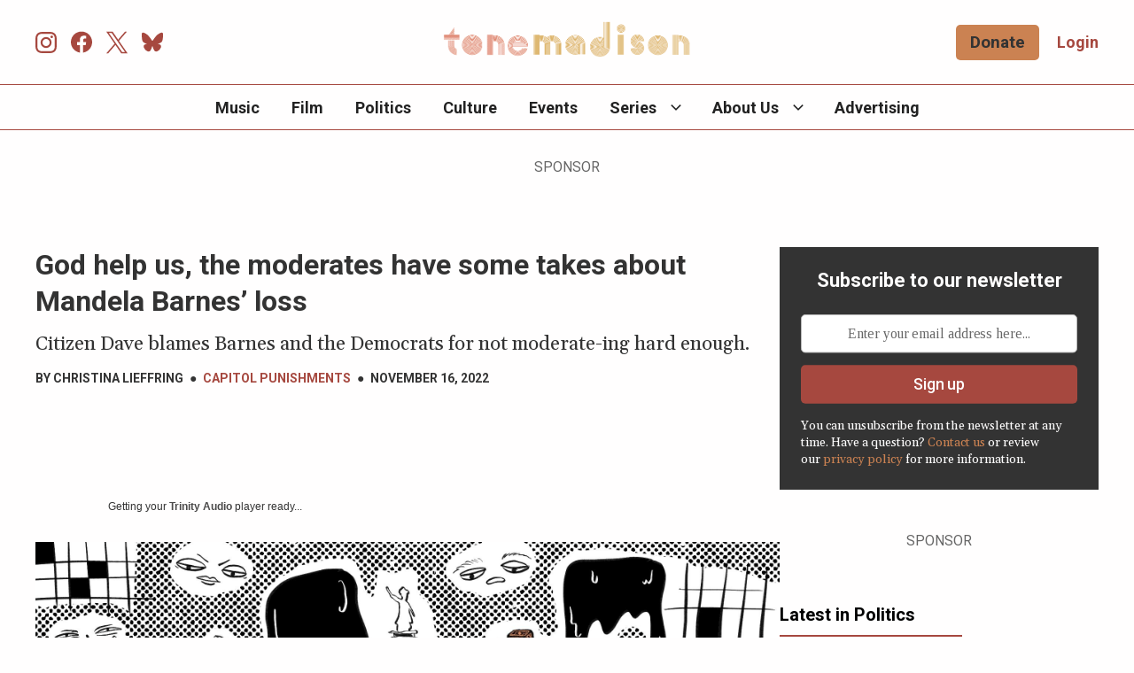

--- FILE ---
content_type: text/html; charset=UTF-8
request_url: https://tonemadison.com/articles/god-help-us-the-moderates-have-some-takes-about-mandela-barnes-loss/
body_size: 43935
content:
<!DOCTYPE html>
<html lang="en-US">
<head>
	<meta http-equiv="content-type" content="text/html" charset="UTF-8" />
	<meta name="viewport" content="width=device-width, initial-scale=1.0" />

	<link rel="profile" href="http://gmpg.org/xfn/11">

	
        <script type="text/javascript" data-pressidium-cc-no-block>
            window.pressidiumCCBlockedScripts = [{"src":"^(?:https?:)?\/(?:www\\.)?googletagmanager\\.com","category":"analytics","is_regex":true},{"src":"^(?:https?:)?\/(?:www\\.)?google-analytics\\.com","category":"analytics","is_regex":true},{"src":"^(?:https?:)?\/(?:www\\.)?cdn.onesignal\\.com","category":"analytics","is_regex":true},{"src":"^(?:https?:)?\/(?:www\\.)?seure.gauges\\.es","category":"analytics","is_regex":true}];
            window.pressidiumCCCookieName = 'pressidium_cookie_consent';
        </script>

        <script src="https://tonemadison.com/wp-content/plugins/pressidium-cookie-consent/public/block-scripts.js" type="text/javascript" data-pressidium-cc-no-block></script>

        
        <style id="pressidium-cc-styles">
            .pressidium-cc-theme {
                --cc-bg: #eef3f7;
--cc-text: #252534;
--cc-btn-primary-bg: #028072;
--cc-btn-primary-text: #eef3f7;
--cc-btn-primary-hover-bg: #70bbb2;
--cc-btn-primary-hover-text: #eef3f7;
--cc-btn-secondary-bg: #e0e7e6;
--cc-btn-secondary-text: #252534;
--cc-btn-secondary-hover-bg: #e8eeed;
--cc-btn-secondary-hover-text: #252534;
--cc-toggle-bg-off: #70bbb2;
--cc-toggle-bg-on: #028072;
--cc-toggle-bg-readonly: #bad6d2;
--cc-toggle-knob-bg: #fff;
--cc-toggle-knob-icon-color: #ffffff;
--cc-cookie-category-block-bg: #e8eeed;
--cc-cookie-category-block-bg-hover: #e0e7e6;
--cc-section-border: #c2ced7;
--cc-block-text: #252534;
--cc-cookie-table-border: #c2ced7;
--cc-overlay-bg: #eef3f7;
--cc-webkit-scrollbar-bg: #eef3f7;
--cc-webkit-scrollbar-bg-hover: #028072;
--cc-btn-floating-bg: #028072;
--cc-btn-floating-icon: #eef3f7;
--cc-btn-floating-hover-bg: #252534;
--cc-btn-floating-hover-icon: #eef3f7;
            }
        </style>

        <meta name='robots' content='index, follow, max-image-preview:large, max-snippet:-1, max-video-preview:-1' />

	<!-- This site is optimized with the Yoast SEO plugin v26.7 - https://yoast.com/wordpress/plugins/seo/ -->
	<title>God help us, the moderates have some takes about Mandela Barnes&#039; loss &#8211; Tone Madison</title>
	<meta name="description" content="Citizen Dave blames Barnes and the Democrats for not moderate-ing hard enough." />
	<link rel="canonical" href="https://tonemadison.com/articles/god-help-us-the-moderates-have-some-takes-about-mandela-barnes-loss/" />
	<meta property="og:locale" content="en_US" />
	<meta property="og:type" content="article" />
	<meta property="og:title" content="God help us, the moderates have some takes about Mandela Barnes&#039; loss" />
	<meta property="og:description" content="Citizen Dave blames Barnes and the Democrats for not moderate-ing hard enough." />
	<meta property="og:url" content="https://tonemadison.com/articles/god-help-us-the-moderates-have-some-takes-about-mandela-barnes-loss/" />
	<meta property="og:site_name" content="Tone Madison" />
	<meta property="article:publisher" content="http://www.facebook.com/tonemsn" />
	<meta property="article:published_time" content="2022-11-16T15:25:15+00:00" />
	<meta property="article:modified_time" content="2022-11-16T15:25:20+00:00" />
	<meta property="og:image" content="https://tonemadison.s3.us-east-2.amazonaws.com/wp-content/uploads/2022/04/02130115/Tone_Capitol_-1.jpeg" />
	<meta property="og:image:width" content="2000" />
	<meta property="og:image:height" content="1500" />
	<meta property="og:image:type" content="image/jpeg" />
	<meta name="author" content="Christina Lieffring" />
	<meta name="twitter:card" content="summary_large_image" />
	<meta name="twitter:title" content="Ron Johnson&#039;s gas-price nonsense obscures the real costs" />
	<meta name="twitter:description" content="Massive fossil fuel subsidies power climate change and Johnson&#039;s lies in first debate of Wisconsin&#039;s Senate race." />
	<meta name="twitter:creator" content="@ToneMSN" />
	<meta name="twitter:site" content="@ToneMSN" />
	<meta name="twitter:label1" content="Written by" />
	<meta name="twitter:data1" content="Christina Lieffring" />
	<meta name="twitter:label2" content="Est. reading time" />
	<meta name="twitter:data2" content="4 minutes" />
	<script type="application/ld+json" class="yoast-schema-graph">{"@context":"https://schema.org","@graph":[{"@type":"Article","@id":"https://tonemadison.com/articles/god-help-us-the-moderates-have-some-takes-about-mandela-barnes-loss/#article","isPartOf":{"@id":"https://tonemadison.com/articles/god-help-us-the-moderates-have-some-takes-about-mandela-barnes-loss/"},"author":{"@id":"https://tonemadison.com/#/schema/person/1f1b68634f649af51fa90026c82a4146"},"headline":"God help us, the moderates have some takes about Mandela Barnes&#8217; loss","datePublished":"2022-11-16T15:25:15+00:00","dateModified":"2022-11-16T15:25:20+00:00","mainEntityOfPage":{"@id":"https://tonemadison.com/articles/god-help-us-the-moderates-have-some-takes-about-mandela-barnes-loss/"},"wordCount":1132,"publisher":{"@id":"https://tonemadison.com/#organization"},"image":{"@id":"https://tonemadison.com/articles/god-help-us-the-moderates-have-some-takes-about-mandela-barnes-loss/#primaryimage"},"thumbnailUrl":"https://d3hccd6dowbbba.cloudfront.net/wp-content/uploads/2022/04/02130115/Tone_Capitol_-1.jpeg","keywords":["citizen dave","dave cieslewicz","fascism","isthmus","mandela barnes","midterm elections","ron johnson","voting"],"articleSection":["Capitol Punishments","Politics","Series/Columns"],"inLanguage":"en-US"},{"@type":"WebPage","@id":"https://tonemadison.com/articles/god-help-us-the-moderates-have-some-takes-about-mandela-barnes-loss/","url":"https://tonemadison.com/articles/god-help-us-the-moderates-have-some-takes-about-mandela-barnes-loss/","name":"God help us, the moderates have some takes about Mandela Barnes' loss &#8211; Tone Madison","isPartOf":{"@id":"https://tonemadison.com/#website"},"primaryImageOfPage":{"@id":"https://tonemadison.com/articles/god-help-us-the-moderates-have-some-takes-about-mandela-barnes-loss/#primaryimage"},"image":{"@id":"https://tonemadison.com/articles/god-help-us-the-moderates-have-some-takes-about-mandela-barnes-loss/#primaryimage"},"thumbnailUrl":"https://d3hccd6dowbbba.cloudfront.net/wp-content/uploads/2022/04/02130115/Tone_Capitol_-1.jpeg","datePublished":"2022-11-16T15:25:15+00:00","dateModified":"2022-11-16T15:25:20+00:00","description":"Citizen Dave blames Barnes and the Democrats for not moderate-ing hard enough.","breadcrumb":{"@id":"https://tonemadison.com/articles/god-help-us-the-moderates-have-some-takes-about-mandela-barnes-loss/#breadcrumb"},"inLanguage":"en-US","potentialAction":[{"@type":"ReadAction","target":["https://tonemadison.com/articles/god-help-us-the-moderates-have-some-takes-about-mandela-barnes-loss/"]}],"author":{"@id":"https://tonemadison.com/#/schema/person/1f1b68634f649af51fa90026c82a4146"}},{"@type":"ImageObject","inLanguage":"en-US","@id":"https://tonemadison.com/articles/god-help-us-the-moderates-have-some-takes-about-mandela-barnes-loss/#primaryimage","url":"https://d3hccd6dowbbba.cloudfront.net/wp-content/uploads/2022/04/02130115/Tone_Capitol_-1.jpeg","contentUrl":"https://d3hccd6dowbbba.cloudfront.net/wp-content/uploads/2022/04/02130115/Tone_Capitol_-1.jpeg","width":2000,"height":1500,"caption":"Illustration: Ghosts and ghouls are shown swarming about the Wisconsin Capitol. Illustration by Maggie Denman."},{"@type":"BreadcrumbList","@id":"https://tonemadison.com/articles/god-help-us-the-moderates-have-some-takes-about-mandela-barnes-loss/#breadcrumb","itemListElement":[{"@type":"ListItem","position":1,"name":"Home","item":"https://tonemadison.com/"},{"@type":"ListItem","position":2,"name":"God help us, the moderates have some takes about Mandela Barnes&#8217; loss"}]},{"@type":"WebSite","@id":"https://tonemadison.com/#website","url":"https://tonemadison.com/","name":"Tone Madison","description":"Music, culture, and strong points of view.","publisher":{"@id":"https://tonemadison.com/#organization"},"potentialAction":[{"@type":"SearchAction","target":{"@type":"EntryPoint","urlTemplate":"https://tonemadison.com/?s={search_term_string}"},"query-input":{"@type":"PropertyValueSpecification","valueRequired":true,"valueName":"search_term_string"}}],"inLanguage":"en-US"},{"@type":"Organization","@id":"https://tonemadison.com/#organization","name":"Tone Madison","url":"https://tonemadison.com/","logo":{"@type":"ImageObject","inLanguage":"en-US","@id":"https://tonemadison.com/#/schema/logo/image/","url":"https://tonemadison.com/wp-content/uploads/2022/04/tone-logo-white-bg.png","contentUrl":"https://tonemadison.com/wp-content/uploads/2022/04/tone-logo-white-bg.png","width":2598,"height":949,"caption":"Tone Madison"},"image":{"@id":"https://tonemadison.com/#/schema/logo/image/"},"sameAs":["http://www.facebook.com/tonemsn","https://x.com/ToneMSN","http://instagram.com/tonemsn"]},{"@type":"Person","@id":"https://tonemadison.com/#/schema/person/070d5812b83925d7390a8e87fc622c7f","name":"Scott Gordon","image":{"@type":"ImageObject","inLanguage":"en-US","@id":"https://tonemadison.com/#/schema/person/image/41677d167ff1dd37560b7bb040d4c00a","url":"https://secure.gravatar.com/avatar/7affb1c8ba5e19a0c4e1f795238780e2e6a394872c12dc05e37898a844a6f07a?s=96&d=mm&r=g","contentUrl":"https://secure.gravatar.com/avatar/7affb1c8ba5e19a0c4e1f795238780e2e6a394872c12dc05e37898a844a6f07a?s=96&d=mm&r=g","caption":"Scott Gordon"},"description":"Editor-in-chief and publisher Scott Gordon has covered music and the arts in Madison since 2006 for publications including The A.V. Club, Dane101, and Isthmus, and has also covered policy, environmental issues, and public health for WisContext. He co-founded Tone Madison in 2014.","url":"https://tonemadison.com/articles/author/scott-gordon/"},{"@type":"Person","@id":"https://tonemadison.com/#/schema/person/1f1b68634f649af51fa90026c82a4146","name":"Christina Lieffring","image":{"@type":"ImageObject","inLanguage":"en-US","@id":"https://tonemadison.com/#/schema/person/image/2a6d28e6dd0d3cecbaf541501c0d9638","url":"https://d3hccd6dowbbba.cloudfront.net/wp-content/uploads/2022/04/02125415/IMG_2887-e1664373319787.jpeg","contentUrl":"https://d3hccd6dowbbba.cloudfront.net/wp-content/uploads/2022/04/02125415/IMG_2887-e1664373319787.jpeg","caption":"Christina Lieffring"},"url":"https://tonemadison.com/articles/author/christina-lieffring/"}]}</script>
	<!-- / Yoast SEO plugin. -->


<link rel='preconnect' href='https://img.youtube.com' />
<link rel='preconnect' href='https://www.youtube.com' />
<link rel="alternate" title="oEmbed (JSON)" type="application/json+oembed" href="https://tonemadison.com/wp-json/oembed/1.0/embed?url=https%3A%2F%2Ftonemadison.com%2Farticles%2Fgod-help-us-the-moderates-have-some-takes-about-mandela-barnes-loss%2F" />
<link rel="alternate" title="oEmbed (XML)" type="text/xml+oembed" href="https://tonemadison.com/wp-json/oembed/1.0/embed?url=https%3A%2F%2Ftonemadison.com%2Farticles%2Fgod-help-us-the-moderates-have-some-takes-about-mandela-barnes-loss%2F&#038;format=xml" />
<script>function cpLoadCSS(e,t,n){"use strict";var i=window.document.createElement("link"),o=t||window.document.getElementsByTagName("script")[0];return i.rel="stylesheet",i.href=e,i.media="only x",o.parentNode.insertBefore(i,o),setTimeout(function(){i.media=n||"all"}),i}</script><style>.cp-popup-container .cpro-overlay,.cp-popup-container .cp-popup-wrapper{opacity:0;visibility:hidden;display:none}</style><style id='wp-img-auto-sizes-contain-inline-css' type='text/css'>
img:is([sizes=auto i],[sizes^="auto," i]){contain-intrinsic-size:3000px 1500px}
/*# sourceURL=wp-img-auto-sizes-contain-inline-css */
</style>
<style id='wp-emoji-styles-inline-css' type='text/css'>

	img.wp-smiley, img.emoji {
		display: inline !important;
		border: none !important;
		box-shadow: none !important;
		height: 1em !important;
		width: 1em !important;
		margin: 0 0.07em !important;
		vertical-align: -0.1em !important;
		background: none !important;
		padding: 0 !important;
	}
/*# sourceURL=wp-emoji-styles-inline-css */
</style>
<link rel='stylesheet' id='wp-block-library-css' href='https://tonemadison.com/wp-includes/css/dist/block-library/style.min.css?ver=6.9' type='text/css' media='all' />
<style id='wp-block-button-inline-css' type='text/css'>
.wp-block-button__link{align-content:center;box-sizing:border-box;cursor:pointer;display:inline-block;height:100%;text-align:center;word-break:break-word}.wp-block-button__link.aligncenter{text-align:center}.wp-block-button__link.alignright{text-align:right}:where(.wp-block-button__link){border-radius:9999px;box-shadow:none;padding:calc(.667em + 2px) calc(1.333em + 2px);text-decoration:none}.wp-block-button[style*=text-decoration] .wp-block-button__link{text-decoration:inherit}.wp-block-buttons>.wp-block-button.has-custom-width{max-width:none}.wp-block-buttons>.wp-block-button.has-custom-width .wp-block-button__link{width:100%}.wp-block-buttons>.wp-block-button.has-custom-font-size .wp-block-button__link{font-size:inherit}.wp-block-buttons>.wp-block-button.wp-block-button__width-25{width:calc(25% - var(--wp--style--block-gap, .5em)*.75)}.wp-block-buttons>.wp-block-button.wp-block-button__width-50{width:calc(50% - var(--wp--style--block-gap, .5em)*.5)}.wp-block-buttons>.wp-block-button.wp-block-button__width-75{width:calc(75% - var(--wp--style--block-gap, .5em)*.25)}.wp-block-buttons>.wp-block-button.wp-block-button__width-100{flex-basis:100%;width:100%}.wp-block-buttons.is-vertical>.wp-block-button.wp-block-button__width-25{width:25%}.wp-block-buttons.is-vertical>.wp-block-button.wp-block-button__width-50{width:50%}.wp-block-buttons.is-vertical>.wp-block-button.wp-block-button__width-75{width:75%}.wp-block-button.is-style-squared,.wp-block-button__link.wp-block-button.is-style-squared{border-radius:0}.wp-block-button.no-border-radius,.wp-block-button__link.no-border-radius{border-radius:0!important}:root :where(.wp-block-button .wp-block-button__link.is-style-outline),:root :where(.wp-block-button.is-style-outline>.wp-block-button__link){border:2px solid;padding:.667em 1.333em}:root :where(.wp-block-button .wp-block-button__link.is-style-outline:not(.has-text-color)),:root :where(.wp-block-button.is-style-outline>.wp-block-button__link:not(.has-text-color)){color:currentColor}:root :where(.wp-block-button .wp-block-button__link.is-style-outline:not(.has-background)),:root :where(.wp-block-button.is-style-outline>.wp-block-button__link:not(.has-background)){background-color:initial;background-image:none}
/*# sourceURL=https://tonemadison.com/wp-includes/blocks/button/style.min.css */
</style>
<style id='wp-block-heading-inline-css' type='text/css'>
h1:where(.wp-block-heading).has-background,h2:where(.wp-block-heading).has-background,h3:where(.wp-block-heading).has-background,h4:where(.wp-block-heading).has-background,h5:where(.wp-block-heading).has-background,h6:where(.wp-block-heading).has-background{padding:1.25em 2.375em}h1.has-text-align-left[style*=writing-mode]:where([style*=vertical-lr]),h1.has-text-align-right[style*=writing-mode]:where([style*=vertical-rl]),h2.has-text-align-left[style*=writing-mode]:where([style*=vertical-lr]),h2.has-text-align-right[style*=writing-mode]:where([style*=vertical-rl]),h3.has-text-align-left[style*=writing-mode]:where([style*=vertical-lr]),h3.has-text-align-right[style*=writing-mode]:where([style*=vertical-rl]),h4.has-text-align-left[style*=writing-mode]:where([style*=vertical-lr]),h4.has-text-align-right[style*=writing-mode]:where([style*=vertical-rl]),h5.has-text-align-left[style*=writing-mode]:where([style*=vertical-lr]),h5.has-text-align-right[style*=writing-mode]:where([style*=vertical-rl]),h6.has-text-align-left[style*=writing-mode]:where([style*=vertical-lr]),h6.has-text-align-right[style*=writing-mode]:where([style*=vertical-rl]){rotate:180deg}
/*# sourceURL=https://tonemadison.com/wp-includes/blocks/heading/style.min.css */
</style>
<style id='wp-block-image-inline-css' type='text/css'>
.wp-block-image>a,.wp-block-image>figure>a{display:inline-block}.wp-block-image img{box-sizing:border-box;height:auto;max-width:100%;vertical-align:bottom}@media not (prefers-reduced-motion){.wp-block-image img.hide{visibility:hidden}.wp-block-image img.show{animation:show-content-image .4s}}.wp-block-image[style*=border-radius] img,.wp-block-image[style*=border-radius]>a{border-radius:inherit}.wp-block-image.has-custom-border img{box-sizing:border-box}.wp-block-image.aligncenter{text-align:center}.wp-block-image.alignfull>a,.wp-block-image.alignwide>a{width:100%}.wp-block-image.alignfull img,.wp-block-image.alignwide img{height:auto;width:100%}.wp-block-image .aligncenter,.wp-block-image .alignleft,.wp-block-image .alignright,.wp-block-image.aligncenter,.wp-block-image.alignleft,.wp-block-image.alignright{display:table}.wp-block-image .aligncenter>figcaption,.wp-block-image .alignleft>figcaption,.wp-block-image .alignright>figcaption,.wp-block-image.aligncenter>figcaption,.wp-block-image.alignleft>figcaption,.wp-block-image.alignright>figcaption{caption-side:bottom;display:table-caption}.wp-block-image .alignleft{float:left;margin:.5em 1em .5em 0}.wp-block-image .alignright{float:right;margin:.5em 0 .5em 1em}.wp-block-image .aligncenter{margin-left:auto;margin-right:auto}.wp-block-image :where(figcaption){margin-bottom:1em;margin-top:.5em}.wp-block-image.is-style-circle-mask img{border-radius:9999px}@supports ((-webkit-mask-image:none) or (mask-image:none)) or (-webkit-mask-image:none){.wp-block-image.is-style-circle-mask img{border-radius:0;-webkit-mask-image:url('data:image/svg+xml;utf8,<svg viewBox="0 0 100 100" xmlns="http://www.w3.org/2000/svg"><circle cx="50" cy="50" r="50"/></svg>');mask-image:url('data:image/svg+xml;utf8,<svg viewBox="0 0 100 100" xmlns="http://www.w3.org/2000/svg"><circle cx="50" cy="50" r="50"/></svg>');mask-mode:alpha;-webkit-mask-position:center;mask-position:center;-webkit-mask-repeat:no-repeat;mask-repeat:no-repeat;-webkit-mask-size:contain;mask-size:contain}}:root :where(.wp-block-image.is-style-rounded img,.wp-block-image .is-style-rounded img){border-radius:9999px}.wp-block-image figure{margin:0}.wp-lightbox-container{display:flex;flex-direction:column;position:relative}.wp-lightbox-container img{cursor:zoom-in}.wp-lightbox-container img:hover+button{opacity:1}.wp-lightbox-container button{align-items:center;backdrop-filter:blur(16px) saturate(180%);background-color:#5a5a5a40;border:none;border-radius:4px;cursor:zoom-in;display:flex;height:20px;justify-content:center;opacity:0;padding:0;position:absolute;right:16px;text-align:center;top:16px;width:20px;z-index:100}@media not (prefers-reduced-motion){.wp-lightbox-container button{transition:opacity .2s ease}}.wp-lightbox-container button:focus-visible{outline:3px auto #5a5a5a40;outline:3px auto -webkit-focus-ring-color;outline-offset:3px}.wp-lightbox-container button:hover{cursor:pointer;opacity:1}.wp-lightbox-container button:focus{opacity:1}.wp-lightbox-container button:focus,.wp-lightbox-container button:hover,.wp-lightbox-container button:not(:hover):not(:active):not(.has-background){background-color:#5a5a5a40;border:none}.wp-lightbox-overlay{box-sizing:border-box;cursor:zoom-out;height:100vh;left:0;overflow:hidden;position:fixed;top:0;visibility:hidden;width:100%;z-index:100000}.wp-lightbox-overlay .close-button{align-items:center;cursor:pointer;display:flex;justify-content:center;min-height:40px;min-width:40px;padding:0;position:absolute;right:calc(env(safe-area-inset-right) + 16px);top:calc(env(safe-area-inset-top) + 16px);z-index:5000000}.wp-lightbox-overlay .close-button:focus,.wp-lightbox-overlay .close-button:hover,.wp-lightbox-overlay .close-button:not(:hover):not(:active):not(.has-background){background:none;border:none}.wp-lightbox-overlay .lightbox-image-container{height:var(--wp--lightbox-container-height);left:50%;overflow:hidden;position:absolute;top:50%;transform:translate(-50%,-50%);transform-origin:top left;width:var(--wp--lightbox-container-width);z-index:9999999999}.wp-lightbox-overlay .wp-block-image{align-items:center;box-sizing:border-box;display:flex;height:100%;justify-content:center;margin:0;position:relative;transform-origin:0 0;width:100%;z-index:3000000}.wp-lightbox-overlay .wp-block-image img{height:var(--wp--lightbox-image-height);min-height:var(--wp--lightbox-image-height);min-width:var(--wp--lightbox-image-width);width:var(--wp--lightbox-image-width)}.wp-lightbox-overlay .wp-block-image figcaption{display:none}.wp-lightbox-overlay button{background:none;border:none}.wp-lightbox-overlay .scrim{background-color:#fff;height:100%;opacity:.9;position:absolute;width:100%;z-index:2000000}.wp-lightbox-overlay.active{visibility:visible}@media not (prefers-reduced-motion){.wp-lightbox-overlay.active{animation:turn-on-visibility .25s both}.wp-lightbox-overlay.active img{animation:turn-on-visibility .35s both}.wp-lightbox-overlay.show-closing-animation:not(.active){animation:turn-off-visibility .35s both}.wp-lightbox-overlay.show-closing-animation:not(.active) img{animation:turn-off-visibility .25s both}.wp-lightbox-overlay.zoom.active{animation:none;opacity:1;visibility:visible}.wp-lightbox-overlay.zoom.active .lightbox-image-container{animation:lightbox-zoom-in .4s}.wp-lightbox-overlay.zoom.active .lightbox-image-container img{animation:none}.wp-lightbox-overlay.zoom.active .scrim{animation:turn-on-visibility .4s forwards}.wp-lightbox-overlay.zoom.show-closing-animation:not(.active){animation:none}.wp-lightbox-overlay.zoom.show-closing-animation:not(.active) .lightbox-image-container{animation:lightbox-zoom-out .4s}.wp-lightbox-overlay.zoom.show-closing-animation:not(.active) .lightbox-image-container img{animation:none}.wp-lightbox-overlay.zoom.show-closing-animation:not(.active) .scrim{animation:turn-off-visibility .4s forwards}}@keyframes show-content-image{0%{visibility:hidden}99%{visibility:hidden}to{visibility:visible}}@keyframes turn-on-visibility{0%{opacity:0}to{opacity:1}}@keyframes turn-off-visibility{0%{opacity:1;visibility:visible}99%{opacity:0;visibility:visible}to{opacity:0;visibility:hidden}}@keyframes lightbox-zoom-in{0%{transform:translate(calc((-100vw + var(--wp--lightbox-scrollbar-width))/2 + var(--wp--lightbox-initial-left-position)),calc(-50vh + var(--wp--lightbox-initial-top-position))) scale(var(--wp--lightbox-scale))}to{transform:translate(-50%,-50%) scale(1)}}@keyframes lightbox-zoom-out{0%{transform:translate(-50%,-50%) scale(1);visibility:visible}99%{visibility:visible}to{transform:translate(calc((-100vw + var(--wp--lightbox-scrollbar-width))/2 + var(--wp--lightbox-initial-left-position)),calc(-50vh + var(--wp--lightbox-initial-top-position))) scale(var(--wp--lightbox-scale));visibility:hidden}}
/*# sourceURL=https://tonemadison.com/wp-includes/blocks/image/style.min.css */
</style>
<style id='wp-block-buttons-inline-css' type='text/css'>
.wp-block-buttons{box-sizing:border-box}.wp-block-buttons.is-vertical{flex-direction:column}.wp-block-buttons.is-vertical>.wp-block-button:last-child{margin-bottom:0}.wp-block-buttons>.wp-block-button{display:inline-block;margin:0}.wp-block-buttons.is-content-justification-left{justify-content:flex-start}.wp-block-buttons.is-content-justification-left.is-vertical{align-items:flex-start}.wp-block-buttons.is-content-justification-center{justify-content:center}.wp-block-buttons.is-content-justification-center.is-vertical{align-items:center}.wp-block-buttons.is-content-justification-right{justify-content:flex-end}.wp-block-buttons.is-content-justification-right.is-vertical{align-items:flex-end}.wp-block-buttons.is-content-justification-space-between{justify-content:space-between}.wp-block-buttons.aligncenter{text-align:center}.wp-block-buttons:not(.is-content-justification-space-between,.is-content-justification-right,.is-content-justification-left,.is-content-justification-center) .wp-block-button.aligncenter{margin-left:auto;margin-right:auto;width:100%}.wp-block-buttons[style*=text-decoration] .wp-block-button,.wp-block-buttons[style*=text-decoration] .wp-block-button__link{text-decoration:inherit}.wp-block-buttons.has-custom-font-size .wp-block-button__link{font-size:inherit}.wp-block-buttons .wp-block-button__link{width:100%}.wp-block-button.aligncenter{text-align:center}
/*# sourceURL=https://tonemadison.com/wp-includes/blocks/buttons/style.min.css */
</style>
<style id='wp-block-group-inline-css' type='text/css'>
.wp-block-group{box-sizing:border-box}:where(.wp-block-group.wp-block-group-is-layout-constrained){position:relative}
/*# sourceURL=https://tonemadison.com/wp-includes/blocks/group/style.min.css */
</style>
<style id='wp-block-paragraph-inline-css' type='text/css'>
.is-small-text{font-size:.875em}.is-regular-text{font-size:1em}.is-large-text{font-size:2.25em}.is-larger-text{font-size:3em}.has-drop-cap:not(:focus):first-letter{float:left;font-size:8.4em;font-style:normal;font-weight:100;line-height:.68;margin:.05em .1em 0 0;text-transform:uppercase}body.rtl .has-drop-cap:not(:focus):first-letter{float:none;margin-left:.1em}p.has-drop-cap.has-background{overflow:hidden}:root :where(p.has-background){padding:1.25em 2.375em}:where(p.has-text-color:not(.has-link-color)) a{color:inherit}p.has-text-align-left[style*="writing-mode:vertical-lr"],p.has-text-align-right[style*="writing-mode:vertical-rl"]{rotate:180deg}
/*# sourceURL=https://tonemadison.com/wp-includes/blocks/paragraph/style.min.css */
</style>
<style id='wp-block-spacer-inline-css' type='text/css'>
.wp-block-spacer{clear:both}
/*# sourceURL=https://tonemadison.com/wp-includes/blocks/spacer/style.min.css */
</style>
<style id='indiegraf-iam-ad-zone-style-inline-css' type='text/css'>


/*# sourceURL=https://tonemadison.com/wp-content/plugins/indie-ads-manager/build/blocks/iam-ad-zone/style-index.css */
</style>
<style id='indiegraf-email-capture-style-inline-css' type='text/css'>
.wp-block-indiegraf-email-capture{background:var(--secondary-color-light)}.wp-block-indiegraf-email-capture .title{margin-bottom:24px}.wp-block-indiegraf-email-capture .description{margin-top:16px}

/*# sourceURL=https://tonemadison.com/wp-content/plugins/indietech-blocks/build/blocks/email-capture/style-index.css */
</style>
<style id='indiegraf-latest-posts-style-inline-css' type='text/css'>
#primary .wp-block-indiegraf-latest-posts,#secondary .wp-block-indiegraf-latest-posts{box-sizing:border-box}#primary .wp-block-indiegraf-latest-posts:not(.alignwide,.alignfull),#secondary .wp-block-indiegraf-latest-posts:not(.alignwide,.alignfull){max-width:100%;width:100%}#primary .wp-block-indiegraf-latest-posts h5.wp-block-indiegraf-latest-posts__title.section-title,#secondary .wp-block-indiegraf-latest-posts h5.wp-block-indiegraf-latest-posts__title.section-title{margin-bottom:0}#primary .wp-block-indiegraf-latest-posts h6.wp-block-indiegraf-latest-posts__subtitle.section-subtitle,#secondary .wp-block-indiegraf-latest-posts h6.wp-block-indiegraf-latest-posts__subtitle.section-subtitle{margin-top:16px}#primary .wp-block-indiegraf-latest-posts .error-section,#secondary .wp-block-indiegraf-latest-posts .error-section{font-style:italic;margin-top:16px}#primary .wp-block-indiegraf-latest-posts.\31 -columns:not(.alignwide,.alignfull),#secondary .wp-block-indiegraf-latest-posts.\31 -columns:not(.alignwide,.alignfull){margin-left:auto;margin-right:auto;max-width:1200px!important}#primary .wp-block-indiegraf-latest-posts.\31 -columns:not(.alignwide,.alignfull) .post-loop.latest-posts .post-loop-item,#secondary .wp-block-indiegraf-latest-posts.\31 -columns:not(.alignwide,.alignfull) .post-loop.latest-posts .post-loop-item{padding:0!important}#primary .wp-block-indiegraf-latest-posts.\31 -columns.alignfull,#secondary .wp-block-indiegraf-latest-posts.\31 -columns.alignfull{padding-left:1em}#primary .wp-block-indiegraf-latest-posts.\32 -columns .post-loop.latest-posts .post-loop-item .post-image.image-left,#primary .wp-block-indiegraf-latest-posts.\32 -columns .post-loop.latest-posts .post-loop-item.mobile-image-left .post-image.image-left,#secondary .wp-block-indiegraf-latest-posts.\32 -columns .post-loop.latest-posts .post-loop-item .post-image.image-left,#secondary .wp-block-indiegraf-latest-posts.\32 -columns .post-loop.latest-posts .post-loop-item.mobile-image-left .post-image.image-left{margin-right:24px}#primary .wp-block-indiegraf-latest-posts.\33 -columns .post-loop.latest-posts .post-loop-item .post-image.image-left,#primary .wp-block-indiegraf-latest-posts.\33 -columns .post-loop.latest-posts .post-loop-item.mobile-image-left .post-image.image-left,#secondary .wp-block-indiegraf-latest-posts.\33 -columns .post-loop.latest-posts .post-loop-item .post-image.image-left,#secondary .wp-block-indiegraf-latest-posts.\33 -columns .post-loop.latest-posts .post-loop-item.mobile-image-left .post-image.image-left{margin-right:16px}#primary .wp-block-indiegraf-latest-posts.\34 -columns .post-loop.latest-posts .post-loop-item .post-image.image-left,#primary .wp-block-indiegraf-latest-posts.\34 -columns .post-loop.latest-posts .post-loop-item.mobile-image-left .post-image.image-left,#primary .wp-block-indiegraf-latest-posts.\35 -columns .post-loop.latest-posts .post-loop-item .post-image.image-left,#primary .wp-block-indiegraf-latest-posts.\35 -columns .post-loop.latest-posts .post-loop-item.mobile-image-left .post-image.image-left,#secondary .wp-block-indiegraf-latest-posts.\34 -columns .post-loop.latest-posts .post-loop-item .post-image.image-left,#secondary .wp-block-indiegraf-latest-posts.\34 -columns .post-loop.latest-posts .post-loop-item.mobile-image-left .post-image.image-left,#secondary .wp-block-indiegraf-latest-posts.\35 -columns .post-loop.latest-posts .post-loop-item .post-image.image-left,#secondary .wp-block-indiegraf-latest-posts.\35 -columns .post-loop.latest-posts .post-loop-item.mobile-image-left .post-image.image-left{margin-right:12px}#primary .wp-block-indiegraf-latest-posts .post-loop.latest-posts,#secondary .wp-block-indiegraf-latest-posts .post-loop.latest-posts{display:flex;flex-wrap:wrap;margin-top:32px}#primary .wp-block-indiegraf-latest-posts .post-loop.latest-posts.has-border,#secondary .wp-block-indiegraf-latest-posts .post-loop.latest-posts.has-border{border:1px solid}#primary .wp-block-indiegraf-latest-posts .post-loop.latest-posts .post-loop-item,#secondary .wp-block-indiegraf-latest-posts .post-loop.latest-posts .post-loop-item{box-sizing:border-box;flex-basis:calc(100%/var(--num-columns));gap:0;margin-bottom:32px;margin-top:0;max-width:100%;padding-right:1em;padding:0 32px 10px 0!important}#primary .wp-block-indiegraf-latest-posts .post-loop.latest-posts .post-loop-item.image-top-wrapper,#secondary .wp-block-indiegraf-latest-posts .post-loop.latest-posts .post-loop-item.image-top-wrapper{flex-direction:column;position:relative}#primary .wp-block-indiegraf-latest-posts .post-loop.latest-posts .post-loop-item.image-left-wrapper,#secondary .wp-block-indiegraf-latest-posts .post-loop.latest-posts .post-loop-item.image-left-wrapper{align-items:start;display:flex;flex-direction:row}#primary .wp-block-indiegraf-latest-posts .post-loop.latest-posts .post-loop-item .post-image,#secondary .wp-block-indiegraf-latest-posts .post-loop.latest-posts .post-loop-item .post-image{display:inline-block;position:relative}#primary .wp-block-indiegraf-latest-posts .post-loop.latest-posts .post-loop-item .post-image.image-top,#secondary .wp-block-indiegraf-latest-posts .post-loop.latest-posts .post-loop-item .post-image.image-top{margin-bottom:16px;order:-1;width:100%}#primary .wp-block-indiegraf-latest-posts .post-loop.latest-posts .post-loop-item .post-image.image-left,#secondary .wp-block-indiegraf-latest-posts .post-loop.latest-posts .post-loop-item .post-image.image-left{flex:0 0 auto;margin-right:32px;width:35%}#primary .wp-block-indiegraf-latest-posts .post-loop.latest-posts .post-loop-item .post-image a span.icon-post-audio,#secondary .wp-block-indiegraf-latest-posts .post-loop.latest-posts .post-loop-item .post-image a span.icon-post-audio{bottom:0;height:100%;left:0;position:absolute;width:100%}#primary .wp-block-indiegraf-latest-posts .post-loop.latest-posts .post-loop-item .post-image a span.icon-post-audio svg,#secondary .wp-block-indiegraf-latest-posts .post-loop.latest-posts .post-loop-item .post-image a span.icon-post-audio svg{bottom:calc(min(100%,100vw)*.1);height:calc(min(100%,100vw)*.3);position:absolute;width:calc(min(100%,100vw)*.3)}#primary .wp-block-indiegraf-latest-posts .post-loop.latest-posts .post-loop-item .post-image a span.icon-post-video,#secondary .wp-block-indiegraf-latest-posts .post-loop.latest-posts .post-loop-item .post-image a span.icon-post-video{bottom:0;height:100%;left:0;position:absolute;width:100%}#primary .wp-block-indiegraf-latest-posts .post-loop.latest-posts .post-loop-item .post-image a span.icon-post-video svg,#secondary .wp-block-indiegraf-latest-posts .post-loop.latest-posts .post-loop-item .post-image a span.icon-post-video svg{bottom:calc(min(100%,100vw)*.1);height:calc(min(100%,100vw)*.25);left:calc(min(100%,100vw)*.05);position:absolute;width:calc(min(100%,100vw)*.25)}#primary .wp-block-indiegraf-latest-posts .post-loop.latest-posts .post-loop-item .post-content,#secondary .wp-block-indiegraf-latest-posts .post-loop.latest-posts .post-loop-item .post-content{box-sizing:border-box!important;height:auto!important;max-width:100%!important;-o-object-fit:cover!important;object-fit:cover!important;overflow-wrap:anywhere}#primary .wp-block-indiegraf-latest-posts .post-loop.latest-posts .post-loop-item .post-content.font-size-small span.post-format,#primary .wp-block-indiegraf-latest-posts .post-loop.latest-posts .post-loop-item .post-content.font-size-small span.sponsor-badge,#secondary .wp-block-indiegraf-latest-posts .post-loop.latest-posts .post-loop-item .post-content.font-size-small span.post-format,#secondary .wp-block-indiegraf-latest-posts .post-loop.latest-posts .post-loop-item .post-content.font-size-small span.sponsor-badge{margin-bottom:.2em}#primary .wp-block-indiegraf-latest-posts .post-loop.latest-posts .post-loop-item .post-content.font-size-small h6.post-title,#secondary .wp-block-indiegraf-latest-posts .post-loop.latest-posts .post-loop-item .post-content.font-size-small h6.post-title{font-size:1.25rem}#primary .wp-block-indiegraf-latest-posts .post-loop.latest-posts .post-loop-item .post-content.font-size-small .byline,#secondary .wp-block-indiegraf-latest-posts .post-loop.latest-posts .post-loop-item .post-content.font-size-small .byline{font-size:.937rem}#primary .wp-block-indiegraf-latest-posts .post-loop.latest-posts .post-loop-item .post-content.font-size-small .post-excerpt,#secondary .wp-block-indiegraf-latest-posts .post-loop.latest-posts .post-loop-item .post-content.font-size-small .post-excerpt{font-size:1rem}#primary .wp-block-indiegraf-latest-posts .post-loop.latest-posts .post-loop-item .post-content.font-size-medium span.post-format,#primary .wp-block-indiegraf-latest-posts .post-loop.latest-posts .post-loop-item .post-content.font-size-medium span.sponsor-badge,#secondary .wp-block-indiegraf-latest-posts .post-loop.latest-posts .post-loop-item .post-content.font-size-medium span.post-format,#secondary .wp-block-indiegraf-latest-posts .post-loop.latest-posts .post-loop-item .post-content.font-size-medium span.sponsor-badge{margin-bottom:.2em}#primary .wp-block-indiegraf-latest-posts .post-loop.latest-posts .post-loop-item .post-content.font-size-medium h6.post-title,#secondary .wp-block-indiegraf-latest-posts .post-loop.latest-posts .post-loop-item .post-content.font-size-medium h6.post-title{font-size:1.438rem}#primary .wp-block-indiegraf-latest-posts .post-loop.latest-posts .post-loop-item .post-content.font-size-medium .byline,#secondary .wp-block-indiegraf-latest-posts .post-loop.latest-posts .post-loop-item .post-content.font-size-medium .byline{font-size:.937rem}#primary .wp-block-indiegraf-latest-posts .post-loop.latest-posts .post-loop-item .post-content.font-size-medium .post-excerpt,#secondary .wp-block-indiegraf-latest-posts .post-loop.latest-posts .post-loop-item .post-content.font-size-medium .post-excerpt{font-size:1rem}#primary .wp-block-indiegraf-latest-posts .post-loop.latest-posts .post-loop-item .post-content.font-size-large span.post-format,#primary .wp-block-indiegraf-latest-posts .post-loop.latest-posts .post-loop-item .post-content.font-size-large span.sponsor-badge,#secondary .wp-block-indiegraf-latest-posts .post-loop.latest-posts .post-loop-item .post-content.font-size-large span.post-format,#secondary .wp-block-indiegraf-latest-posts .post-loop.latest-posts .post-loop-item .post-content.font-size-large span.sponsor-badge{margin-bottom:.3em}#primary .wp-block-indiegraf-latest-posts .post-loop.latest-posts .post-loop-item .post-content.font-size-large h6.post-title,#secondary .wp-block-indiegraf-latest-posts .post-loop.latest-posts .post-loop-item .post-content.font-size-large h6.post-title{font-size:1.813rem}#primary .wp-block-indiegraf-latest-posts .post-loop.latest-posts .post-loop-item .post-content.font-size-large .byline,#secondary .wp-block-indiegraf-latest-posts .post-loop.latest-posts .post-loop-item .post-content.font-size-large .byline{font-size:.937rem}#primary .wp-block-indiegraf-latest-posts .post-loop.latest-posts .post-loop-item .post-content.font-size-large .post-excerpt,#secondary .wp-block-indiegraf-latest-posts .post-loop.latest-posts .post-loop-item .post-content.font-size-large .post-excerpt{font-size:1rem}#primary .wp-block-indiegraf-latest-posts .post-loop.latest-posts .post-loop-item .post-content.font-size-x-large h6.post-title,#secondary .wp-block-indiegraf-latest-posts .post-loop.latest-posts .post-loop-item .post-content.font-size-x-large h6.post-title{font-size:2.25rem}#primary .wp-block-indiegraf-latest-posts .post-loop.latest-posts .post-loop-item .post-content.font-size-x-large .byline,#secondary .wp-block-indiegraf-latest-posts .post-loop.latest-posts .post-loop-item .post-content.font-size-x-large .byline{font-size:1rem}#primary .wp-block-indiegraf-latest-posts .post-loop.latest-posts .post-loop-item .post-content.font-size-x-large .post-excerpt,#secondary .wp-block-indiegraf-latest-posts .post-loop.latest-posts .post-loop-item .post-content.font-size-x-large .post-excerpt{font-size:1.125rem}#primary .wp-block-indiegraf-latest-posts .post-loop.latest-posts .post-loop-item .post-content .post-title .sponsor-badge .sponsor-label-short,#secondary .wp-block-indiegraf-latest-posts .post-loop.latest-posts .post-loop-item .post-content .post-title .sponsor-badge .sponsor-label-short{display:block}#primary .wp-block-indiegraf-latest-posts .post-loop.latest-posts .post-loop-item .post-content .post-title .sponsor-badge .sponsor-label-long,#secondary .wp-block-indiegraf-latest-posts .post-loop.latest-posts .post-loop-item .post-content .post-title .sponsor-badge .sponsor-label-long{display:none}#primary .wp-block-indiegraf-latest-posts.has-post-background .post-loop,#secondary .wp-block-indiegraf-latest-posts.has-post-background .post-loop{padding:10px 0 10px 10px!important}#primary .wp-block-indiegraf-latest-posts .grid-load-more,#secondary .wp-block-indiegraf-latest-posts .grid-load-more{margin:0 auto;text-align:center}#primary .wp-block-indiegraf-latest-posts .grid-load-more button,#secondary .wp-block-indiegraf-latest-posts .grid-load-more button{background-color:transparent;border:1px solid;border-color:var(--global-color-two);border-radius:10px;color:var(--global-color-two);font-family:var(--global-heading-font);font-weight:var(--global-font-weight-bold);padding:9px 10.5px;text-transform:uppercase;transition-duration:var(--transition-speed);transition-property:var(--transition-colours);transition-timing-function:var(--transition-timing)}#primary .wp-block-indiegraf-latest-posts .grid-load-more button:hover,#secondary .wp-block-indiegraf-latest-posts .grid-load-more button:hover{border-color:var(--primary-color);color:var(--primary-color);cursor:pointer}@media(max-width:768px){#primary .wp-block-indiegraf-latest-posts .post-loop.latest-posts .post-loop-item,#secondary .wp-block-indiegraf-latest-posts .post-loop.latest-posts .post-loop-item{padding:0 0 10px!important;width:100%!important}#primary .wp-block-indiegraf-latest-posts .post-loop.latest-posts .post-loop-item.mobile-image-top,#secondary .wp-block-indiegraf-latest-posts .post-loop.latest-posts .post-loop-item.mobile-image-top{flex-direction:column;position:relative}#primary .wp-block-indiegraf-latest-posts .post-loop.latest-posts .post-loop-item.mobile-image-top .post-image.image-left,#primary .wp-block-indiegraf-latest-posts .post-loop.latest-posts .post-loop-item.mobile-image-top .post-image.image-top,#secondary .wp-block-indiegraf-latest-posts .post-loop.latest-posts .post-loop-item.mobile-image-top .post-image.image-left,#secondary .wp-block-indiegraf-latest-posts .post-loop.latest-posts .post-loop-item.mobile-image-top .post-image.image-top{margin-bottom:12px;order:-1;width:100%}#primary .wp-block-indiegraf-latest-posts .post-loop.latest-posts .post-loop-item.mobile-image-left,#secondary .wp-block-indiegraf-latest-posts .post-loop.latest-posts .post-loop-item.mobile-image-left{align-items:start;display:flex;flex-direction:row}#primary .wp-block-indiegraf-latest-posts .post-loop.latest-posts .post-loop-item.mobile-image-left .post-image.image-left,#primary .wp-block-indiegraf-latest-posts .post-loop.latest-posts .post-loop-item.mobile-image-left .post-image.image-top,#secondary .wp-block-indiegraf-latest-posts .post-loop.latest-posts .post-loop-item.mobile-image-left .post-image.image-left,#secondary .wp-block-indiegraf-latest-posts .post-loop.latest-posts .post-loop-item.mobile-image-left .post-image.image-top{flex:0 0 auto;margin-right:24px;width:35%}#primary .wp-block-indiegraf-latest-posts .post-loop.latest-posts .post-loop-item .post-content.font-size-small h6.post-title,#secondary .wp-block-indiegraf-latest-posts .post-loop.latest-posts .post-loop-item .post-content.font-size-small h6.post-title{font-size:1.125rem}#primary .wp-block-indiegraf-latest-posts .post-loop.latest-posts .post-loop-item .post-content.font-size-small .byline,#secondary .wp-block-indiegraf-latest-posts .post-loop.latest-posts .post-loop-item .post-content.font-size-small .byline{font-size:.875rem}#primary .wp-block-indiegraf-latest-posts .post-loop.latest-posts .post-loop-item .post-content.font-size-small .post-excerpt,#secondary .wp-block-indiegraf-latest-posts .post-loop.latest-posts .post-loop-item .post-content.font-size-small .post-excerpt{font-size:.937rem}#primary .wp-block-indiegraf-latest-posts .post-loop.latest-posts .post-loop-item .post-content.font-size-medium h6.post-title,#secondary .wp-block-indiegraf-latest-posts .post-loop.latest-posts .post-loop-item .post-content.font-size-medium h6.post-title{font-size:1.25rem}#primary .wp-block-indiegraf-latest-posts .post-loop.latest-posts .post-loop-item .post-content.font-size-medium .byline,#secondary .wp-block-indiegraf-latest-posts .post-loop.latest-posts .post-loop-item .post-content.font-size-medium .byline{font-size:.875rem}#primary .wp-block-indiegraf-latest-posts .post-loop.latest-posts .post-loop-item .post-content.font-size-medium .post-excerpt,#secondary .wp-block-indiegraf-latest-posts .post-loop.latest-posts .post-loop-item .post-content.font-size-medium .post-excerpt{font-size:.937rem}#primary .wp-block-indiegraf-latest-posts .post-loop.latest-posts .post-loop-item .post-content.font-size-large h6.post-title,#secondary .wp-block-indiegraf-latest-posts .post-loop.latest-posts .post-loop-item .post-content.font-size-large h6.post-title{font-size:1.25rem}#primary .wp-block-indiegraf-latest-posts .post-loop.latest-posts .post-loop-item .post-content.font-size-large .byline,#secondary .wp-block-indiegraf-latest-posts .post-loop.latest-posts .post-loop-item .post-content.font-size-large .byline{font-size:.875rem}#primary .wp-block-indiegraf-latest-posts .post-loop.latest-posts .post-loop-item .post-content.font-size-large .post-excerpt,#secondary .wp-block-indiegraf-latest-posts .post-loop.latest-posts .post-loop-item .post-content.font-size-large .post-excerpt{font-size:.937rem}#primary .wp-block-indiegraf-latest-posts .post-loop.latest-posts .post-loop-item .post-content.font-size-x-large h6.post-title,#secondary .wp-block-indiegraf-latest-posts .post-loop.latest-posts .post-loop-item .post-content.font-size-x-large h6.post-title{font-size:1.25rem}#primary .wp-block-indiegraf-latest-posts .post-loop.latest-posts .post-loop-item .post-content.font-size-x-large .byline,#secondary .wp-block-indiegraf-latest-posts .post-loop.latest-posts .post-loop-item .post-content.font-size-x-large .byline{font-size:.875rem}#primary .wp-block-indiegraf-latest-posts .post-loop.latest-posts .post-loop-item .post-content.font-size-x-large .post-excerpt,#secondary .wp-block-indiegraf-latest-posts .post-loop.latest-posts .post-loop-item .post-content.font-size-x-large .post-excerpt{font-size:.937rem}}#secondary .wp-block-indiegraf-latest-posts.\31 -columns .post-loop.latest-posts .post-loop-item .post-image.image-left{margin-right:24px}#secondary .wp-block-indiegraf-latest-posts.\31 -columns .post-loop.latest-posts .post-loop-item span.sponsor-badge{margin-bottom:.2em}#secondary .wp-block-indiegraf-latest-posts.\31 -columns .post-loop.latest-posts .post-loop-item span.sponsor-badge .sponsor-label-long{display:none}#secondary .wp-block-indiegraf-latest-posts.\31 -columns .post-loop.latest-posts .post-loop-item span.sponsor-badge .sponsor-label-short{display:block}#secondary .wp-block-indiegraf-latest-posts.\31 -columns .post-loop.latest-posts .post-loop-item span.post-format{margin-bottom:.2em}

/*# sourceURL=https://tonemadison.com/wp-content/plugins/indietech-blocks/build/blocks/latest-posts/style-index.css */
</style>
<style id='global-styles-inline-css' type='text/css'>
:root{--wp--preset--aspect-ratio--square: 1;--wp--preset--aspect-ratio--4-3: 4/3;--wp--preset--aspect-ratio--3-4: 3/4;--wp--preset--aspect-ratio--3-2: 3/2;--wp--preset--aspect-ratio--2-3: 2/3;--wp--preset--aspect-ratio--16-9: 16/9;--wp--preset--aspect-ratio--9-16: 9/16;--wp--preset--color--black: #000000;--wp--preset--color--cyan-bluish-gray: #abb8c3;--wp--preset--color--white: #ffffff;--wp--preset--color--pale-pink: #f78da7;--wp--preset--color--vivid-red: #cf2e2e;--wp--preset--color--luminous-vivid-orange: #ff6900;--wp--preset--color--luminous-vivid-amber: #fcb900;--wp--preset--color--light-green-cyan: #7bdcb5;--wp--preset--color--vivid-green-cyan: #00d084;--wp--preset--color--pale-cyan-blue: #8ed1fc;--wp--preset--color--vivid-cyan-blue: #0693e3;--wp--preset--color--vivid-purple: #9b51e0;--wp--preset--color--primary-color: var(--primary-color);--wp--preset--color--secondary-color: var(--secondary-color);--wp--preset--color--primary-color-dark: var(--primary-color-dark);--wp--preset--color--primary-color-light: var(--primary-color-light);--wp--preset--color--secondary-color-dark: var(--secondary-color-dark);--wp--preset--color--secondary-color-light: var(--secondary-color-light);--wp--preset--color--global-color-one: var(--global-color-one);--wp--preset--color--global-color-two: var(--global-color-two);--wp--preset--color--global-color-three: var(--global-color-three);--wp--preset--color--global-color-four: var(--global-color-four);--wp--preset--gradient--vivid-cyan-blue-to-vivid-purple: linear-gradient(135deg,rgb(6,147,227) 0%,rgb(155,81,224) 100%);--wp--preset--gradient--light-green-cyan-to-vivid-green-cyan: linear-gradient(135deg,rgb(122,220,180) 0%,rgb(0,208,130) 100%);--wp--preset--gradient--luminous-vivid-amber-to-luminous-vivid-orange: linear-gradient(135deg,rgb(252,185,0) 0%,rgb(255,105,0) 100%);--wp--preset--gradient--luminous-vivid-orange-to-vivid-red: linear-gradient(135deg,rgb(255,105,0) 0%,rgb(207,46,46) 100%);--wp--preset--gradient--very-light-gray-to-cyan-bluish-gray: linear-gradient(135deg,rgb(238,238,238) 0%,rgb(169,184,195) 100%);--wp--preset--gradient--cool-to-warm-spectrum: linear-gradient(135deg,rgb(74,234,220) 0%,rgb(151,120,209) 20%,rgb(207,42,186) 40%,rgb(238,44,130) 60%,rgb(251,105,98) 80%,rgb(254,248,76) 100%);--wp--preset--gradient--blush-light-purple: linear-gradient(135deg,rgb(255,206,236) 0%,rgb(152,150,240) 100%);--wp--preset--gradient--blush-bordeaux: linear-gradient(135deg,rgb(254,205,165) 0%,rgb(254,45,45) 50%,rgb(107,0,62) 100%);--wp--preset--gradient--luminous-dusk: linear-gradient(135deg,rgb(255,203,112) 0%,rgb(199,81,192) 50%,rgb(65,88,208) 100%);--wp--preset--gradient--pale-ocean: linear-gradient(135deg,rgb(255,245,203) 0%,rgb(182,227,212) 50%,rgb(51,167,181) 100%);--wp--preset--gradient--electric-grass: linear-gradient(135deg,rgb(202,248,128) 0%,rgb(113,206,126) 100%);--wp--preset--gradient--midnight: linear-gradient(135deg,rgb(2,3,129) 0%,rgb(40,116,252) 100%);--wp--preset--font-size--small: 0.937rem;--wp--preset--font-size--medium: 1rem;--wp--preset--font-size--large: 1.125rem;--wp--preset--font-size--x-large: 1.25rem;--wp--preset--spacing--20: 0.44rem;--wp--preset--spacing--30: 0.67rem;--wp--preset--spacing--40: 1rem;--wp--preset--spacing--50: 1.5rem;--wp--preset--spacing--60: 2.25rem;--wp--preset--spacing--70: 3.38rem;--wp--preset--spacing--80: 5.06rem;--wp--preset--shadow--natural: 6px 6px 9px rgba(0, 0, 0, 0.2);--wp--preset--shadow--deep: 12px 12px 50px rgba(0, 0, 0, 0.4);--wp--preset--shadow--sharp: 6px 6px 0px rgba(0, 0, 0, 0.2);--wp--preset--shadow--outlined: 6px 6px 0px -3px rgb(255, 255, 255), 6px 6px rgb(0, 0, 0);--wp--preset--shadow--crisp: 6px 6px 0px rgb(0, 0, 0);}:where(.is-layout-flex){gap: 0.5em;}:where(.is-layout-grid){gap: 0.5em;}body .is-layout-flex{display: flex;}.is-layout-flex{flex-wrap: wrap;align-items: center;}.is-layout-flex > :is(*, div){margin: 0;}body .is-layout-grid{display: grid;}.is-layout-grid > :is(*, div){margin: 0;}:where(.wp-block-columns.is-layout-flex){gap: 2em;}:where(.wp-block-columns.is-layout-grid){gap: 2em;}:where(.wp-block-post-template.is-layout-flex){gap: 1.25em;}:where(.wp-block-post-template.is-layout-grid){gap: 1.25em;}.has-black-color{color: var(--wp--preset--color--black) !important;}.has-cyan-bluish-gray-color{color: var(--wp--preset--color--cyan-bluish-gray) !important;}.has-white-color{color: var(--wp--preset--color--white) !important;}.has-pale-pink-color{color: var(--wp--preset--color--pale-pink) !important;}.has-vivid-red-color{color: var(--wp--preset--color--vivid-red) !important;}.has-luminous-vivid-orange-color{color: var(--wp--preset--color--luminous-vivid-orange) !important;}.has-luminous-vivid-amber-color{color: var(--wp--preset--color--luminous-vivid-amber) !important;}.has-light-green-cyan-color{color: var(--wp--preset--color--light-green-cyan) !important;}.has-vivid-green-cyan-color{color: var(--wp--preset--color--vivid-green-cyan) !important;}.has-pale-cyan-blue-color{color: var(--wp--preset--color--pale-cyan-blue) !important;}.has-vivid-cyan-blue-color{color: var(--wp--preset--color--vivid-cyan-blue) !important;}.has-vivid-purple-color{color: var(--wp--preset--color--vivid-purple) !important;}.has-black-background-color{background-color: var(--wp--preset--color--black) !important;}.has-cyan-bluish-gray-background-color{background-color: var(--wp--preset--color--cyan-bluish-gray) !important;}.has-white-background-color{background-color: var(--wp--preset--color--white) !important;}.has-pale-pink-background-color{background-color: var(--wp--preset--color--pale-pink) !important;}.has-vivid-red-background-color{background-color: var(--wp--preset--color--vivid-red) !important;}.has-luminous-vivid-orange-background-color{background-color: var(--wp--preset--color--luminous-vivid-orange) !important;}.has-luminous-vivid-amber-background-color{background-color: var(--wp--preset--color--luminous-vivid-amber) !important;}.has-light-green-cyan-background-color{background-color: var(--wp--preset--color--light-green-cyan) !important;}.has-vivid-green-cyan-background-color{background-color: var(--wp--preset--color--vivid-green-cyan) !important;}.has-pale-cyan-blue-background-color{background-color: var(--wp--preset--color--pale-cyan-blue) !important;}.has-vivid-cyan-blue-background-color{background-color: var(--wp--preset--color--vivid-cyan-blue) !important;}.has-vivid-purple-background-color{background-color: var(--wp--preset--color--vivid-purple) !important;}.has-black-border-color{border-color: var(--wp--preset--color--black) !important;}.has-cyan-bluish-gray-border-color{border-color: var(--wp--preset--color--cyan-bluish-gray) !important;}.has-white-border-color{border-color: var(--wp--preset--color--white) !important;}.has-pale-pink-border-color{border-color: var(--wp--preset--color--pale-pink) !important;}.has-vivid-red-border-color{border-color: var(--wp--preset--color--vivid-red) !important;}.has-luminous-vivid-orange-border-color{border-color: var(--wp--preset--color--luminous-vivid-orange) !important;}.has-luminous-vivid-amber-border-color{border-color: var(--wp--preset--color--luminous-vivid-amber) !important;}.has-light-green-cyan-border-color{border-color: var(--wp--preset--color--light-green-cyan) !important;}.has-vivid-green-cyan-border-color{border-color: var(--wp--preset--color--vivid-green-cyan) !important;}.has-pale-cyan-blue-border-color{border-color: var(--wp--preset--color--pale-cyan-blue) !important;}.has-vivid-cyan-blue-border-color{border-color: var(--wp--preset--color--vivid-cyan-blue) !important;}.has-vivid-purple-border-color{border-color: var(--wp--preset--color--vivid-purple) !important;}.has-vivid-cyan-blue-to-vivid-purple-gradient-background{background: var(--wp--preset--gradient--vivid-cyan-blue-to-vivid-purple) !important;}.has-light-green-cyan-to-vivid-green-cyan-gradient-background{background: var(--wp--preset--gradient--light-green-cyan-to-vivid-green-cyan) !important;}.has-luminous-vivid-amber-to-luminous-vivid-orange-gradient-background{background: var(--wp--preset--gradient--luminous-vivid-amber-to-luminous-vivid-orange) !important;}.has-luminous-vivid-orange-to-vivid-red-gradient-background{background: var(--wp--preset--gradient--luminous-vivid-orange-to-vivid-red) !important;}.has-very-light-gray-to-cyan-bluish-gray-gradient-background{background: var(--wp--preset--gradient--very-light-gray-to-cyan-bluish-gray) !important;}.has-cool-to-warm-spectrum-gradient-background{background: var(--wp--preset--gradient--cool-to-warm-spectrum) !important;}.has-blush-light-purple-gradient-background{background: var(--wp--preset--gradient--blush-light-purple) !important;}.has-blush-bordeaux-gradient-background{background: var(--wp--preset--gradient--blush-bordeaux) !important;}.has-luminous-dusk-gradient-background{background: var(--wp--preset--gradient--luminous-dusk) !important;}.has-pale-ocean-gradient-background{background: var(--wp--preset--gradient--pale-ocean) !important;}.has-electric-grass-gradient-background{background: var(--wp--preset--gradient--electric-grass) !important;}.has-midnight-gradient-background{background: var(--wp--preset--gradient--midnight) !important;}.has-small-font-size{font-size: var(--wp--preset--font-size--small) !important;}.has-medium-font-size{font-size: var(--wp--preset--font-size--medium) !important;}.has-large-font-size{font-size: var(--wp--preset--font-size--large) !important;}.has-x-large-font-size{font-size: var(--wp--preset--font-size--x-large) !important;}
/*# sourceURL=global-styles-inline-css */
</style>
<style id='core-block-supports-inline-css' type='text/css'>
.wp-elements-930f9ed62cfde332c9b66f89d66d0bf4 a:where(:not(.wp-element-button)){color:var(--wp--preset--color--global-color-one);}.wp-elements-a1bdfe08f0aeb40fa46296d1d2975abd a:where(:not(.wp-element-button)){color:var(--wp--preset--color--global-color-two);}.wp-container-core-group-is-layout-8cf370e7{flex-direction:column;align-items:flex-start;}
/*# sourceURL=core-block-supports-inline-css */
</style>

<style id='classic-theme-styles-inline-css' type='text/css'>
/*! This file is auto-generated */
.wp-block-button__link{color:#fff;background-color:#32373c;border-radius:9999px;box-shadow:none;text-decoration:none;padding:calc(.667em + 2px) calc(1.333em + 2px);font-size:1.125em}.wp-block-file__button{background:#32373c;color:#fff;text-decoration:none}
/*# sourceURL=/wp-includes/css/classic-themes.min.css */
</style>
<script>document.addEventListener('DOMContentLoaded', function(event) {  if( typeof cpLoadCSS !== 'undefined' ) { cpLoadCSS('https://tonemadison.com/wp-content/plugins/convertpro/assets/modules/css/cp-popup.min.css?ver=1.8.6', 0, 'all'); } }); </script>
<link rel='stylesheet' id='cookie-consent-client-style-css' href='https://tonemadison.com/wp-content/plugins/pressidium-cookie-consent/public/bundle.client.css?ver=a42c7610e2f07a53bd90' type='text/css' media='all' />
<link rel='stylesheet' id='indie-website-app-css' href='https://tonemadison.com/wp-content/themes/indie-website/dist/styles/app.css?ver=1.0.3.1764088779' type='text/css' media='all' />
<link rel='stylesheet' id='indie-website-spoke-app-css' href='https://tonemadison.com/wp-content/themes/indie-website-spoke/dist/styles/app.css?ver=1.0.3.1763140885' type='text/css' media='all' />
<script type="text/javascript" id="consent-mode-script-js-extra">
/* <![CDATA[ */
var pressidiumCCGCM = {"gcm":{"enabled":false,"implementation":"gtag","ads_data_redaction":false,"url_passthrough":false,"regions":[]}};
//# sourceURL=consent-mode-script-js-extra
/* ]]> */
</script>
<script type="text/javascript" src="https://tonemadison.com/wp-content/plugins/pressidium-cookie-consent/public/consent-mode.js?ver=e12e26152e9ebe6a26ba" id="consent-mode-script-js"></script>
<script type="text/javascript" src="https://tonemadison.com/wp-includes/js/jquery/jquery.min.js?ver=3.7.1" id="jquery-core-js"></script>
<script type="text/javascript" src="https://tonemadison.com/wp-includes/js/jquery/jquery-migrate.min.js?ver=3.4.1" id="jquery-migrate-js"></script>
<link rel="https://api.w.org/" href="https://tonemadison.com/wp-json/" /><link rel="alternate" title="JSON" type="application/json" href="https://tonemadison.com/wp-json/wp/v2/posts/16354" /><link rel="EditURI" type="application/rsd+xml" title="RSD" href="https://tonemadison.com/xmlrpc.php?rsd" />

<link rel='shortlink' href='https://tonemadison.com/?p=16354' />
<meta name="generator" content="Redux 4.5.8" /><meta name="tec-api-version" content="v1"><meta name="tec-api-origin" content="https://tonemadison.com"><link rel="alternate" href="https://tonemadison.com/wp-json/tribe/events/v1/" /><link rel="icon" href="https://tonemadison.com/wp-content/uploads/2022/04/tonemadisonfavicon.svg"/>			<!-- Google Tag Manager -->
			<script>(function(w,d,s,l,i){w[l]=w[l]||[];w[l].push({'gtm.start':
			new Date().getTime(),event:'gtm.js'});var f=d.getElementsByTagName(s)[0],
			j=d.createElement(s),dl=l!='dataLayer'?'&l='+l:'';j.async=true;j.src=
			'https://www.googletagmanager.com/gtm.js?id='+i+dl;f.parentNode.insertBefore(j,f);
			})(window,document,'script','dataLayer','GTM-TFZ7KC9');</script>
			<!-- End Google Tag Manager --> 
			<link rel="icon" href="https://tonemadison.com/wp-content/uploads/2022/04/tonemadisonfavicon.svg" sizes="32x32" />
<link rel="icon" href="https://tonemadison.com/wp-content/uploads/2022/04/tonemadisonfavicon.svg" sizes="192x192" />
<link rel="apple-touch-icon" href="https://tonemadison.com/wp-content/uploads/2022/04/tonemadisonfavicon.svg" />
<meta name="msapplication-TileImage" content="https://tonemadison.com/wp-content/uploads/2022/04/tonemadisonfavicon.svg" />

<!-- Code Injector -->
<script type="text/javascript">
    if (!window.AdButler) {
        (function() {
            var s = document.createElement("script");
            s.async = true;
            s.type = "text/javascript";
            s.src = 'https://servedby.indiegraf.com/app.js';
            var n = document.getElementsByTagName("script")[0];
            n.parentNode.insertBefore(s, n);
        }());
    }
    var AdButler = AdButler || {};
    AdButler.ads = AdButler.ads || [];

    // Enable and configure Lazy Loading
    AdButler.ads.push(function() {
        AdButler.enableLazyLoading({
            renderViewportPercent: 200,
            mobileScaling: 2.0
        });
    });
</script>
<!-- /Code Injector -->
<style id="indiewebsite_options-dynamic-css" title="dynamic-css" class="redux-options-output">:root{--global-color-one:#FFFEFE;--global-color-two:#333333;--global-color-three:#666666;--global-color-four:#E3E3E3;--primary-color:#A6483F;--secondary-color:#CB8252;--primary-color-light:#DD8673;--primary-color-dark:#5F1B14;--secondary-color-light:#F8E5D9;--secondary-color-dark:#713F1E;--color-header-background:#FFFEFE;--color-header:#A6483F;--color-header-hover:#CB8252;--color-footer-background:#332D2B;--color-footer:#FFFFFF;--color-footer-hover:#CB8252;--color-main-nav-background:#FFFEFE;--color-main-nav:#222222;--color-main-nav-hover:#A6483F;--color-dropdown-background:#FFFEFE;--color-dropdown:#222222;--color-dropdown-hover:#A6483F;--color-secondary-nav-background:#5F1B14;--color-secondary-nav:#FFFEFE;--color-secondary-nav-hover:#F1D8D5;--color-primary-button-background:#A6483F;--color-primary-button-background-hover:#CB8252;--color-secondary-button-background:#CB8252;--color-secondary-button-background-hover:#A6483F;}.has-global-color-one-color{color:#FFFEFE;}.has-global-color-one-background-color{background-color:#FFFEFE;}</style>		<style type="text/css" id="indie-website-dynamic-css">
			/* Global Typography Variables */
			:root {
				--global-body-font: 'Gelasio';
				--global-heading-font: 'Roboto';
				--global-body-font-size: 17px;
				--global-font-weight: 400;
				--global-font-weight-bold: 700;
				--color-primary-button: #FFFEFE;
				--color-primary-button-hover: #222222;
				--color-secondary-button: #222222;
				--color-secondary-button-hover: #FFFEFE;
				--global-color-one: #FFFEFE;
--global-color-two: #333333;
--global-color-three: #666666;
--global-color-four: #E3E3E3;
--primary-color: #A6483F;
--secondary-color: #CB8252;
--primary-color-light: #DD8673;
--primary-color-dark: #5F1B14;
--secondary-color-light: #F8E5D9;
--secondary-color-dark: #713F1E;
--font-h1-size-desktop: 1.875rem;
--font-h1-size-mobile: 1.7rem;
--font-h1-line-height: 1.3;
--font-h2-size-desktop: 1.6rem;
--font-h2-size-mobile: 1.6rem;
--font-h2-line-height: 1.3;
--font-h3-size-desktop: 1.5rem;
--font-h3-size-mobile: 1.5rem;
--font-h3-line-height: 1.3;
--font-h4-size-desktop: 1.5rem;
--font-h4-size-mobile: 1.2rem;
--font-h4-line-height: 1.7;
--font-h5-size-desktop: 1.25rem;
--font-h5-size-mobile: 1.25rem;
--font-h5-line-height: 1.3;
--font-h6-size-desktop: 1.25rem;
--font-h6-size-mobile: 1.3rem;
--font-h6-line-height: 1.3;
--font-x-large-size-desktop: 1.25rem;
--font-x-large-size-mobile: 1.125rem;
--font-x-large-line-height: 1.3;
--font-large-size-desktop: 1.125rem;
--font-large-size-mobile: 1rem;
--font-large-line-height: 1.3;
--font-medium-size-desktop: 1rem;
--font-medium-size-mobile: 0.937rem;
--font-medium-line-height: 1.3;
--font-small-size-desktop: 0.937rem;
--font-small-size-mobile: 0.875rem;
--font-small-line-height: 1.3;
			}

			html {
				font-size: 17px;
			}

			/* Color Classes */
			 .color-global-color-one {color: #FFFEFE;} .background-color-global-color-one {background-color: #FFFEFE;} .has-global-color-one-color { color: var(--global-color-one); } .has-global-color-one-background-color { background-color: var(--global-color-one); } .color-global-color-two {color: #333333;} .background-color-global-color-two {background-color: #333333;} .has-global-color-two-color { color: var(--global-color-two); } .has-global-color-two-background-color { background-color: var(--global-color-two); } .color-global-color-three {color: #666666;} .background-color-global-color-three {background-color: #666666;} .has-global-color-three-color { color: var(--global-color-three); } .has-global-color-three-background-color { background-color: var(--global-color-three); } .color-global-color-four {color: #E3E3E3;} .background-color-global-color-four {background-color: #E3E3E3;} .has-global-color-four-color { color: var(--global-color-four); } .has-global-color-four-background-color { background-color: var(--global-color-four); } .color-primary-color {color: #A6483F;} .background-color-primary-color {background-color: #A6483F;} .has-primary-color-color { color: var(--primary-color); } .has-primary-color-background-color { background-color: var(--primary-color); } .color-secondary-color {color: #CB8252;} .background-color-secondary-color {background-color: #CB8252;} .has-secondary-color-color { color: var(--secondary-color); } .has-secondary-color-background-color { background-color: var(--secondary-color); } .color-primary-color-light {color: #DD8673;} .background-color-primary-color-light {background-color: #DD8673;} .has-primary-color-light-color { color: var(--primary-color-light); } .has-primary-color-light-background-color { background-color: var(--primary-color-light); } .color-primary-color-dark {color: #5F1B14;} .background-color-primary-color-dark {background-color: #5F1B14;} .has-primary-color-dark-color { color: var(--primary-color-dark); } .has-primary-color-dark-background-color { background-color: var(--primary-color-dark); } .color-secondary-color-light {color: #F8E5D9;} .background-color-secondary-color-light {background-color: #F8E5D9;} .has-secondary-color-light-color { color: var(--secondary-color-light); } .has-secondary-color-light-background-color { background-color: var(--secondary-color-light); } .color-secondary-color-dark {color: #713F1E;} .background-color-secondary-color-dark {background-color: #713F1E;} .has-secondary-color-dark-color { color: var(--secondary-color-dark); } .has-secondary-color-dark-background-color { background-color: var(--secondary-color-dark); }			
			/* Font Classes - Desktop */
			 h1, .h1, .font-h1 { font-size: 1.875rem; line-height: 1.3; }					/* Font Classes - Mobile */
					@media screen and (max-width: 767px) {
					 h1, .h1, .font-h1 { font-size: 1.7rem; }					}
					 h2, .h2, .font-h2 { font-size: 1.6rem; line-height: 1.3; }					/* Font Classes - Mobile */
					@media screen and (max-width: 767px) {
					 h2, .h2, .font-h2 { font-size: 1.6rem; }					}
					 h3, .h3, .font-h3 { font-size: 1.5rem; line-height: 1.3; }					/* Font Classes - Mobile */
					@media screen and (max-width: 767px) {
					 h3, .h3, .font-h3 { font-size: 1.5rem; }					}
					 h4, .h4, .font-h4 { font-size: 1.5rem; line-height: 1.7; }					/* Font Classes - Mobile */
					@media screen and (max-width: 767px) {
					 h4, .h4, .font-h4 { font-size: 1.2rem; }					}
					 h5, .h5, .font-h5 { font-size: 1.25rem; line-height: 1.3; }					/* Font Classes - Mobile */
					@media screen and (max-width: 767px) {
					 h5, .h5, .font-h5 { font-size: 1.25rem; }					}
					 h6, .h6, .font-h6 { font-size: 1.25rem; line-height: 1.3; }					/* Font Classes - Mobile */
					@media screen and (max-width: 767px) {
					 h6, .h6, .font-h6 { font-size: 1.3rem; }					}
					 .font-x-large { font-size: 1.25rem; line-height: 1.3; }					/* Font Classes - Mobile */
					@media screen and (max-width: 767px) {
					 .font-x-large { font-size: 1.125rem; }					}
					 .font-large { font-size: 1.125rem; line-height: 1.3; }					/* Font Classes - Mobile */
					@media screen and (max-width: 767px) {
					 .font-large { font-size: 1rem; }					}
					 .font-medium { font-size: 1rem; line-height: 1.3; }					/* Font Classes - Mobile */
					@media screen and (max-width: 767px) {
					 .font-medium { font-size: 0.937rem; }					}
					 .font-small { font-size: 0.937rem; line-height: 1.3; }					/* Font Classes - Mobile */
					@media screen and (max-width: 767px) {
					 .font-small { font-size: 0.875rem; }					}
							</style>
		<link rel='stylesheet' id='indie-website-fonts-google-css' href='https://fonts.googleapis.com/css?family=Gelasio:100,400,600,700|Roboto:100,400,600,700&#038;display=swap' type='text/css' media='all' />
<link rel='stylesheet' id='cp-google-fonts-20319-css' href='//fonts.googleapis.com/css?family=Tinos%3ANormal%2C%7CRoboto%3A500%2C500%2CInherit%2C&#038;ver=1.8.6' type='text/css' media='all' />
<link rel='stylesheet' id='cp-google-fonts-18886-css' href='//fonts.googleapis.com/css?family=Tinos%3ANormal%2C%7CRoboto%3A500%2C700%2C&#038;ver=1.8.6' type='text/css' media='all' />
<link rel='stylesheet' id='cp-google-fonts-965-css' href='//fonts.googleapis.com/css?family=Tinos%3ANormal%2C%7CRoboto%3A500%2C&#038;ver=1.8.6' type='text/css' media='all' />
<link rel='stylesheet' id='cp-google-fonts-962-css' href='//fonts.googleapis.com/css?family=Tinos%3ANormal%2C%7CRoboto%3A500%2C&#038;ver=1.8.6' type='text/css' media='all' />
</head>
<body class="wp-singular post-template-default single single-post postid-16354 single-format-standard wp-custom-logo wp-theme-indie-website wp-child-theme-indie-website-spoke tribe-no-js cp_aff_false pressidium-cc-theme sidebar-right cat-capitol-punishments cat-politics cat-series-columns">

			<!-- Google Tag Manager (noscript) -->
		<noscript><iframe src="https://www.googletagmanager.com/ns.html?id=GTM-TFZ7KC9"
		height="0" width="0" style="display:none;visibility:hidden"></iframe></noscript>
		<!-- End Google Tag Manager (noscript) -->
		
	<div id="page" class="site">
		
                                <header id="site-header" class="site-header flex flex-col w-full">
                                <div class="header-wrap">
                    <section class="header-top">
                        <div class="container">
                            <div class="flex justify-between items-center w-full">
                                                                <div class="flex-1 flex social-icons">
                                    <a target="_blank" class="text-white flex justify-center items-center" href="http://instagram.com/tonemsn"><?xml version="1.0" encoding="utf-8"?>
<!-- Generator: Adobe Illustrator 28.1.0, SVG Export Plug-In . SVG Version: 6.00 Build 0)  -->
<svg version="1.1" id="Camada_1" xmlns="http://www.w3.org/2000/svg" xmlns:xlink="http://www.w3.org/1999/xlink" x="0px" y="0px" width="100" height="100" viewBox="0 0 100 100" style="enable-background:new 0 0 100 100;" xml:space="preserve">
<g>
	<g>
		<path d="M50,9c13.4,0,15,0.1,20.2,0.3c4.9,0.2,7.5,1,9.3,1.7c2.3,0.9,4,2,5.7,3.7c1.8,1.8,2.8,3.4,3.7,5.7
			c0.7,1.8,1.5,4.4,1.7,9.3C91,35.1,91,36.6,91,50c0,13.4-0.1,15-0.3,20.2c-0.2,4.9-1,7.5-1.7,9.3c-0.9,2.3-2,4-3.7,5.7
			c-1.8,1.8-3.4,2.8-5.7,3.7c-1.8,0.7-4.4,1.5-9.3,1.7C65,90.9,63.4,91,50,91c-13.4,0-15-0.1-20.2-0.3c-4.9-0.2-7.5-1-9.3-1.7
			c-2.3-0.9-4-2-5.7-3.7c-1.8-1.8-2.8-3.4-3.7-5.7c-0.7-1.8-1.5-4.4-1.7-9.3C9.1,64.9,9,63.3,9,50c0-13.4,0.1-15,0.3-20.2
			c0.2-4.9,1-7.5,1.7-9.3c0.9-2.3,2-4,3.7-5.7c1.8-1.8,3.4-2.8,5.7-3.7c1.8-0.7,4.4-1.5,9.3-1.7C35.1,9.1,36.7,9,50,9z M50,0
			C36.4,0,34.7,0.1,29.4,0.3c-5.3,0.2-9,1.1-12.1,2.3c-3.3,1.3-6.1,3-8.9,5.8c-2.8,2.8-4.5,5.6-5.8,8.9c-1.2,3.2-2.1,6.8-2.3,12.1
			C0.1,34.7,0,36.4,0,50c0,13.6,0.1,15.3,0.3,20.6c0.2,5.3,1.1,9,2.3,12.1c1.3,3.3,3,6.1,5.8,8.9c2.8,2.8,5.6,4.5,8.9,5.8
			c3.2,1.2,6.8,2.1,12.1,2.3c5.3,0.2,7,0.3,20.6,0.3s15.3-0.1,20.6-0.3c5.3-0.2,9-1.1,12.1-2.3c3.3-1.3,6.1-3,8.9-5.8
			c2.8-2.8,4.5-5.6,5.8-8.9c1.2-3.2,2.1-6.8,2.3-12.1c0.2-5.3,0.3-7,0.3-20.6c0-13.6-0.1-15.3-0.3-20.6c-0.2-5.3-1.1-9-2.3-12.1
			c-1.2-3.3-2.9-6.1-5.7-8.9c-2.8-2.8-5.6-4.5-8.9-5.8C79.6,1.4,76,0.5,70.7,0.3C65.3,0.1,63.6,0,50,0z"/>
		<path d="M50,24.3c-14.2,0-25.7,11.5-25.7,25.7c0,14.2,11.5,25.7,25.7,25.7c14.2,0,25.7-11.5,25.7-25.7
			C75.7,35.8,64.2,24.3,50,24.3z M50,66.7c-9.2,0-16.7-7.5-16.7-16.7c0-9.2,7.5-16.7,16.7-16.7c9.2,0,16.7,7.5,16.7,16.7
			C66.7,59.2,59.2,66.7,50,66.7z"/>
		<path d="M82.7,23.3c0,3.3-2.7,6-6,6c-3.3,0-6-2.7-6-6c0-3.3,2.7-6,6-6S82.7,20,82.7,23.3z"/>
	</g>
</g>
</svg>
</a><a target="_blank" class="text-white flex justify-center items-center" href="http://www.facebook.com/tonemsn"><?xml version="1.0" encoding="utf-8"?>
<!-- Generator: Adobe Illustrator 28.1.0, SVG Export Plug-In . SVG Version: 6.00 Build 0)  -->
<svg version="1.1" id="Camada_1" xmlns="http://www.w3.org/2000/svg" xmlns:xlink="http://www.w3.org/1999/xlink" x="0px" y="0px" width="100" height="99.4" viewBox="0 0 100 99.4" style="enable-background:new 0 0 100 99.4;" xml:space="preserve">
<g>
	<g>
		<path d="M100,50c0-27.6-22.4-50-50-50C22.4,0,0,22.4,0,50c0,25,18.3,45.6,42.2,49.4V64.5H29.5V50h12.7V39
			c0-12.5,7.5-19.5,18.9-19.5c5.5,0,11.2,1,11.2,1v12.3H66c-6.2,0-8.1,3.9-8.1,7.8V50h13.9l-2.2,14.5H57.8v34.9
			C81.7,95.6,100,75,100,50z"/>
	</g>
</g>
</svg>
</a><a target="_blank" class="text-white flex justify-center items-center" href="https://twitter.com/ToneMSN"><?xml version="1.0" encoding="utf-8"?>
<!-- Generator: Adobe Illustrator 28.1.0, SVG Export Plug-In . SVG Version: 6.00 Build 0)  -->
<svg version="1.1" id="Layer_1" xmlns="http://www.w3.org/2000/svg" xmlns:xlink="http://www.w3.org/1999/xlink" x="0px" y="0px" width="100" height="102.2" viewBox="0 0 100 102.2" style="enable-background:new 0 0 100 102.2;" xml:space="preserve">
<path d="M59.5,43.3L96.7,0h-8.8L55.6,37.6L29.8,0H0l39,56.8L0,102.2h8.8L43,62.5l27.3,39.7H100L59.5,43.3L59.5,43.3z M47.4,57.3
	l-4-5.7L12,6.6h13.6L51,43l4,5.7l33,47.2H74.4L47.4,57.3L47.4,57.3z"/>
</svg>
</a><a target="_blank" class="text-white flex justify-center items-center" href="https://bsky.app/profile/tonemadison.bsky.social"><?xml version="1.0" encoding="utf-8"?>
<!-- Generator: Adobe Illustrator 28.1.0, SVG Export Plug-In . SVG Version: 6.00 Build 0)  -->
<svg version="1.1" id="Camada_1" width="100" height="89.2" xmlns="http://www.w3.org/2000/svg" xmlns:xlink="http://www.w3.org/1999/xlink" x="0px" y="0px"
	 viewBox="0 0 100 89.2" style="enable-background:new 0 0 100 89.2;" xml:space="preserve">
<path d="M50,63.9c1.6,0,3,11,9.2,20.8s22.4,2.7,30.3-13.3S73.3,51.9,73.3,51.9c15.8-1,20.3-7.1,23.2-12.6s3.9-23.5,3.5-33.3
	C99.5-3.8,88.2-0.5,76,8.3s-24.5,31-26,31s-13.8-22.1-26-31S0.5-3.8,0.1,6s0.6,27.9,3.5,33.3S10.9,51,26.7,51.9
	c0,0-24.1,3.5-16.2,19.5s24.1,23.1,30.3,13.3S48.4,63.9,50,63.9z"/>
</svg>
</a>                                </div>
                                                                <div class="flex-1 text-center logo-container">
                                                                            <a href="https://tonemadison.com/">
                                            <img class="inline-block" src="https://tonemadison.com/wp-content/uploads/2024/08/cropped-Tone-madison-2-tone-lines.png" alt="Tone Madison" style="max-width: 280px;">
                                        </a>
                                                                    </div>
                                                                <div class="flex-1 text-right top-right-nav">
                                <ul id="menu-top-right" class="nav-top-right flex"><li><a id="top-right-search-btn" class="svg-icon svg-icon-search"></a></li><li id="menu-item-23431" class="menu-item menu-item-type-post_type menu-item-object-page menu-item-23431"><a href="https://tonemadison.com/donate/" class="button is-primary">Donate</a></li>
<li id="menu-item-23432" class="menu-item menu-item-type-custom menu-item-object-custom menu-item-23432"><a href="https://billing.stripe.com/p/login/4gwaGO6S89Ia4VOfYY">Login</a></li>
</ul>                                </div>
                                <div class="mobile-header-top-right-menu">
                                <ul id="menu-top-right-1" class="nav-top-right-mobile flex"><li><a id="top-right-search-btn" class="svg-icon svg-icon-search"></a></li><li class="menu-item menu-item-type-post_type menu-item-object-page menu-item-23431"><a href="https://tonemadison.com/donate/" class="button is-primary">Donate</a></li>
</ul>                                </div>
                                                                                                    <a class="mobile-menu-toggle">
                                        <?xml version="1.0" encoding="UTF-8"?><svg id="Layer_1" xmlns="http://www.w3.org/2000/svg" viewBox="0 0 9 35.1816"><circle fill="currentColor" cx="4.5" cy="4.5" r="4.5"/><circle fill="currentColor" cx="4.5" cy="17.5908" r="4.5"/><circle fill="currentColor" cx="4.5" cy="30.6816" r="4.5"/></svg>                                    </a>
                                                            </div>
                        </div>
                                                <div class="search-box">
                            <div class="search-container">
                                <div class="w-full font-x-large">
                                    <div class="search-form-container body-larger-desktop"><form role="search" method="get" id="searchform" class="searchform" action="https://tonemadison.com/">
				<div>
					<label class="screen-reader-text" for="s">Search for:</label>
					<input type="text" placeholder="Search ..." value="" name="s" id="s" />
					<input type="submit" id="searchsubmit" value="Search" />
				</div>
			</form></div>                                    <button id="closeSearchForm">
                                        <?xml version="1.0" encoding="UTF-8"?><svg id="Layer_1" xmlns="http://www.w3.org/2000/svg" viewBox="0 0 24 23.99996"><path fill="currentColor" d="M2.73801.46977C2.11166-.15659,1.09612-.15659.46977.46977-.15659,1.09612-.15659,2.11165.46977,2.738l9.26202,9.26203L.46986,21.26201c-.62636.62632-.62636,1.6419,0,2.26822.62636.62632,1.64189.62632,2.26824,0l9.26192-9.26195,9.26202,9.26195c.62632.62632,1.64174.62632,2.26822,0,.62632-.62632.62632-1.6419,0-2.26822l-9.26199-9.26197L23.53026,2.738c.62632-.62635.62632-1.64188,0-2.26824-.62632-.62636-1.6419-.62636-2.26822,0l-9.26202,9.26202L2.73801.46977Z"/></svg>                                    </button>
                                </div>
                            </div>
                        </div>
                                            </section>
                                            <section class="main-nav">
                            <div class="container">
                                <div class="w-full">
                                    <ul id="menu-main-menu" class="nav-main menu flex justify-center"><li id="menu-item-1156" class="menu-item menu-item-type-taxonomy menu-item-object-category menu-item-1156 menu-item-desktop"><a href="https://tonemadison.com/music/">Music</a></li>
<li id="menu-item-1157" class="menu-item menu-item-type-taxonomy menu-item-object-category menu-item-1157 menu-item-desktop"><a href="https://tonemadison.com/film/">Film</a></li>
<li id="menu-item-1158" class="menu-item menu-item-type-taxonomy menu-item-object-category current-post-ancestor current-menu-parent current-post-parent menu-item-1158 menu-item-desktop"><a href="https://tonemadison.com/politics/">Politics</a></li>
<li id="menu-item-1159" class="menu-item menu-item-type-taxonomy menu-item-object-category menu-item-1159 menu-item-desktop"><a href="https://tonemadison.com/culture/">Culture</a></li>
<li id="menu-item-15185" class="menu-item menu-item-type-post_type_archive menu-item-object-tribe_events menu-item-15185 menu-item-desktop"><a href="https://tonemadison.com/events/">Events</a></li>
<li id="menu-item-1161" class="menu-item menu-item-type-custom menu-item-object-custom menu-item-has-children menu-item-1161 menu-item-desktop"><a href="#">Series</a>
<ul class="sub-menu">
	<li id="menu-item-1171" class="menu-item menu-item-type-taxonomy menu-item-object-category menu-item-1171 menu-item-desktop"><a href="https://tonemadison.com/series-columns/microtones/">Microtones</a></li>
	<li id="menu-item-20349" class="menu-item menu-item-type-taxonomy menu-item-object-category menu-item-20349 menu-item-desktop"><a href="https://tonemadison.com/series-columns/small-bites/">Small Bites</a></li>
	<li id="menu-item-21865" class="menu-item menu-item-type-taxonomy menu-item-object-category menu-item-21865 menu-item-desktop"><a href="https://tonemadison.com/politics/act-253/">Act 253</a></li>
	<li id="menu-item-17864" class="menu-item menu-item-type-post_type menu-item-object-page menu-item-17864 menu-item-desktop"><a href="https://tonemadison.com/post-roe-family-planning-in-madison/">Post-Roe family planning in Madison</a></li>
	<li id="menu-item-17289" class="menu-item menu-item-type-custom menu-item-object-custom menu-item-17289 menu-item-desktop"><a href="/inhumane-dane/">Inhumane Dane</a></li>
	<li id="menu-item-1162" class="menu-item menu-item-type-taxonomy menu-item-object-category menu-item-1162 menu-item-desktop"><a href="https://tonemadison.com/series-columns/pleasure-practices/">Pleasure Practices</a></li>
	<li id="menu-item-1163" class="menu-item menu-item-type-taxonomy menu-item-object-category menu-item-1163 menu-item-desktop"><a href="https://tonemadison.com/series-columns/making-the-nature-scene/">Making The Nature Scene</a></li>
	<li id="menu-item-1164" class="menu-item menu-item-type-taxonomy menu-item-object-category menu-item-1164 menu-item-desktop"><a href="https://tonemadison.com/series-columns/flight-path/">Flight Path</a></li>
	<li id="menu-item-1165" class="menu-item menu-item-type-taxonomy menu-item-object-category menu-item-1165 menu-item-desktop"><a href="https://tonemadison.com/series-columns/a-year-on-the-oak-savanna/">A Year On The Oak Savanna</a></li>
	<li id="menu-item-1166" class="menu-item menu-item-type-taxonomy menu-item-object-category current-post-ancestor current-menu-parent current-post-parent menu-item-1166 menu-item-desktop"><a href="https://tonemadison.com/series-columns/capitol-punishments/">Capitol Punishments</a></li>
	<li id="menu-item-1167" class="menu-item menu-item-type-taxonomy menu-item-object-category menu-item-1167 menu-item-desktop"><a href="https://tonemadison.com/series-columns/guest-columns/">Guest Columns</a></li>
	<li id="menu-item-14588" class="menu-item menu-item-type-post_type menu-item-object-page menu-item-14588 menu-item-desktop"><a href="https://tonemadison.com/oral-histories-abortion-stories/">Oral Histories / Abortion Stories</a></li>
</ul>
</li>
<li id="menu-item-1160" class="menu-item menu-item-type-custom menu-item-object-custom menu-item-has-children menu-item-1160 menu-item-desktop"><a href="#">About Us</a>
<ul class="sub-menu">
	<li id="menu-item-12262" class="menu-item menu-item-type-post_type menu-item-object-page menu-item-12262 menu-item-desktop"><a href="https://tonemadison.com/about/">About</a></li>
	<li id="menu-item-1168" class="menu-item menu-item-type-post_type menu-item-object-page menu-item-1168 menu-item-desktop"><a href="https://tonemadison.com/contact-us/">Contact</a></li>
	<li id="menu-item-12247" class="menu-item menu-item-type-post_type menu-item-object-page menu-item-12247 menu-item-desktop"><a href="https://tonemadison.com/newsletter/">Newsletter</a></li>
</ul>
</li>
<li id="menu-item-17331" class="menu-item menu-item-type-post_type menu-item-object-page menu-item-17331 menu-item-desktop"><a href="https://tonemadison.com/sponsor/">Advertising</a></li>
</ul>                                </div>
                            </div>
                        </section>
                                    </div>
                
								<div id="mobile-menu">
					<div class="mobile-menu-container">
						<div class="mobile-nav-header">
							<div class="mobile-nav-header-col">
								<a class="mobile-nav-home" href="/">
									<?xml version="1.0" encoding="UTF-8"?><svg id="Layer_1" xmlns="http://www.w3.org/2000/svg" viewBox="0 0 24 21.76951"><path path="currentColor" d="M23.67858,8.00367l-7.03782-5.50238c-2.06251-1.61283-3.19841-2.50128-4.64064-2.50128s-2.57814.8879-4.64119,2.50128L.32165,8.00367c-.3641.28452-.42896.81105-.1439,1.17515.28507.36465.81105.42842,1.17515.1439l.87973-.6878v5.59968c0,1.55499-.00177,2.80543.13007,3.78619.13511,1.00482.42413,1.85082,1.09598,2.52268.66177.66177,1.49449.95522,2.36277,1.09312.85104.13517,1.82868.13293,2.82982.13293h.27914c.46235,0,.83714-.37487.83714-.83721v-5.30235c0-1.23306.9995-2.23257,2.23257-2.23257s2.23257.9995,2.23257,2.23257v5.30235c0,.46235.37473.83721.83708.83721h.27921c1.00107,0,1.97871.00225,2.82975-.13293.86828-.1379,1.701-.43135,2.36284-1.09312.67192-.67185.96094-1.51786,1.09598-2.52268.13184-.98077.13007-2.2312.13007-3.78619v-5.59968l.87973.6878c.15262.11991.33467.17769.51454.17769.24964,0,.496-.11065.66061-.32159.28452-.3641.2202-.89063-.1439-1.17515ZM19.9781,17.79765c-.11017.81916-.31157,1.25296-.62055,1.5618-.31913.31913-.7652.51604-1.44134.62341-.56312.08946-1.22482.10697-2.00909.11065v-4.46357c0-2.15776-1.74923-3.90699-3.90699-3.90699s-3.90699,1.74923-3.90699,3.90699v4.46357c-.78421-.00368-1.44591-.02119-2.00909-.11065-.67608-.10738-1.12221-.30428-1.44134-.62341-.30891-.30884-.51038-.74264-.62048-1.5618-.11337-.84314-.11514-1.96072-.11514-3.56306v-6.6977c0-.06466-.02296-.12189-.03686-.18239l4.52162-3.53526c3.65408-2.85666,3.56524-2.85557,7.21769.00109l4.52046,3.53424c-.0139.06043-.03679.11766-.03679.18232v6.6977c0,1.60234-.00177,2.71992-.11508,3.56306Z"/></svg>								</a>
							</div>
							<div class="mobile-nav-header-col">
								<a id="closeMobileNav">
									<?xml version="1.0" encoding="UTF-8"?><svg id="Layer_1" xmlns="http://www.w3.org/2000/svg" viewBox="0 0 24 23.99996"><path fill="currentColor" d="M2.73801.46977C2.11166-.15659,1.09612-.15659.46977.46977-.15659,1.09612-.15659,2.11165.46977,2.738l9.26202,9.26203L.46986,21.26201c-.62636.62632-.62636,1.6419,0,2.26822.62636.62632,1.64189.62632,2.26824,0l9.26192-9.26195,9.26202,9.26195c.62632.62632,1.64174.62632,2.26822,0,.62632-.62632.62632-1.6419,0-2.26822l-9.26199-9.26197L23.53026,2.738c.62632-.62635.62632-1.64188,0-2.26824-.62632-.62636-1.6419-.62636-2.26822,0l-9.26202,9.26202L2.73801.46977Z"/></svg>								</a>
							</div>
						</div>
						<div class="top-right-nav">
						<ul id="menu-top-right-2" class="nav-top-mobile flex"><li><a id="top-right-search-btn" class="svg-icon svg-icon-search"></a></li><li class="menu-item menu-item-type-post_type menu-item-object-page menu-item-23431"><a href="https://tonemadison.com/donate/" class="button is-primary">Donate</a></li>
<li class="menu-item menu-item-type-custom menu-item-object-custom menu-item-23432"><a href="https://billing.stripe.com/p/login/4gwaGO6S89Ia4VOfYY">Login</a></li>
</ul>						</div>
						<ul id="menu-main-menu-1" class="nav-main-mobile"><li class="menu-item menu-item-type-taxonomy menu-item-object-category menu-item-1156 menu-item-desktop"><a href="https://tonemadison.com/music/">Music</a></li>
<li class="menu-item menu-item-type-taxonomy menu-item-object-category menu-item-1157 menu-item-desktop"><a href="https://tonemadison.com/film/">Film</a></li>
<li class="menu-item menu-item-type-taxonomy menu-item-object-category current-post-ancestor current-menu-parent current-post-parent menu-item-1158 menu-item-desktop"><a href="https://tonemadison.com/politics/">Politics</a></li>
<li class="menu-item menu-item-type-taxonomy menu-item-object-category menu-item-1159 menu-item-desktop"><a href="https://tonemadison.com/culture/">Culture</a></li>
<li class="menu-item menu-item-type-post_type_archive menu-item-object-tribe_events menu-item-15185 menu-item-desktop"><a href="https://tonemadison.com/events/">Events</a></li>
<li class="menu-item menu-item-type-custom menu-item-object-custom menu-item-has-children menu-item-1161 menu-item-desktop"><a href="#">Series</a>
<ul class="sub-menu">
	<li class="menu-item menu-item-type-taxonomy menu-item-object-category menu-item-1171 menu-item-desktop"><a href="https://tonemadison.com/series-columns/microtones/">Microtones</a></li>
	<li class="menu-item menu-item-type-taxonomy menu-item-object-category menu-item-20349 menu-item-desktop"><a href="https://tonemadison.com/series-columns/small-bites/">Small Bites</a></li>
	<li class="menu-item menu-item-type-taxonomy menu-item-object-category menu-item-21865 menu-item-desktop"><a href="https://tonemadison.com/politics/act-253/">Act 253</a></li>
	<li class="menu-item menu-item-type-post_type menu-item-object-page menu-item-17864 menu-item-desktop"><a href="https://tonemadison.com/post-roe-family-planning-in-madison/">Post-Roe family planning in Madison</a></li>
	<li class="menu-item menu-item-type-custom menu-item-object-custom menu-item-17289 menu-item-desktop"><a href="/inhumane-dane/">Inhumane Dane</a></li>
	<li class="menu-item menu-item-type-taxonomy menu-item-object-category menu-item-1162 menu-item-desktop"><a href="https://tonemadison.com/series-columns/pleasure-practices/">Pleasure Practices</a></li>
	<li class="menu-item menu-item-type-taxonomy menu-item-object-category menu-item-1163 menu-item-desktop"><a href="https://tonemadison.com/series-columns/making-the-nature-scene/">Making The Nature Scene</a></li>
	<li class="menu-item menu-item-type-taxonomy menu-item-object-category menu-item-1164 menu-item-desktop"><a href="https://tonemadison.com/series-columns/flight-path/">Flight Path</a></li>
	<li class="menu-item menu-item-type-taxonomy menu-item-object-category menu-item-1165 menu-item-desktop"><a href="https://tonemadison.com/series-columns/a-year-on-the-oak-savanna/">A Year On The Oak Savanna</a></li>
	<li class="menu-item menu-item-type-taxonomy menu-item-object-category current-post-ancestor current-menu-parent current-post-parent menu-item-1166 menu-item-desktop"><a href="https://tonemadison.com/series-columns/capitol-punishments/">Capitol Punishments</a></li>
	<li class="menu-item menu-item-type-taxonomy menu-item-object-category menu-item-1167 menu-item-desktop"><a href="https://tonemadison.com/series-columns/guest-columns/">Guest Columns</a></li>
	<li class="menu-item menu-item-type-post_type menu-item-object-page menu-item-14588 menu-item-desktop"><a href="https://tonemadison.com/oral-histories-abortion-stories/">Oral Histories / Abortion Stories</a></li>
</ul>
</li>
<li class="menu-item menu-item-type-custom menu-item-object-custom menu-item-has-children menu-item-1160 menu-item-desktop"><a href="#">About Us</a>
<ul class="sub-menu">
	<li class="menu-item menu-item-type-post_type menu-item-object-page menu-item-12262 menu-item-desktop"><a href="https://tonemadison.com/about/">About</a></li>
	<li class="menu-item menu-item-type-post_type menu-item-object-page menu-item-1168 menu-item-desktop"><a href="https://tonemadison.com/contact-us/">Contact</a></li>
	<li class="menu-item menu-item-type-post_type menu-item-object-page menu-item-12247 menu-item-desktop"><a href="https://tonemadison.com/newsletter/">Newsletter</a></li>
</ul>
</li>
<li class="menu-item menu-item-type-post_type menu-item-object-page menu-item-17331 menu-item-desktop"><a href="https://tonemadison.com/sponsor/">Advertising</a></li>
</ul>						<div class="w-full font-large mobile-search-form-container">
							<div class="search-form-container body-larger-desktop"><form role="search" method="get" id="searchform" class="searchform" action="https://tonemadison.com/">
				<div>
					<label class="screen-reader-text" for="s">Search for:</label>
					<input type="text" placeholder="Search ..." value="" name="s" id="s" />
					<input type="submit" id="searchsubmit" value="Search" />
				</div>
			</form></div>							<?xml version="1.0" encoding="UTF-8"?><svg id="Layer_1" xmlns="http://www.w3.org/2000/svg" viewBox="0 0 24 24.00001"><path fill="currentColor" d="M18.18336,16.39094c3.10332-3.98551,2.82294-9.75161-.84079-13.41543C13.37523-.99184,6.94285-.99184,2.97551,2.97551c-3.96735,3.96734-3.96735,10.39973,0,14.36695,3.66382,3.66385,9.4299,3.94424,13.41542.84091.01714.01943.03505.03848.05359.05714l5.3877,5.38758c.49589.49589,1.29997.49589,1.79586,0,.49589-.49589.49589-1.29997,0-1.79586l-5.38758-5.38771c-.01867-.01854-.03772-.03645-.05714-.05359ZM15.54659,4.77138c2.97557,2.97551,2.97557,7.79977,0,10.77522-2.97545,2.97558-7.79971,2.97558-10.77521,0-2.97551-2.97545-2.97551-7.79971,0-10.77522,2.9755-2.97551,7.79976-2.97551,10.77521,0Z"/></svg>						</div>
						<div class="mobile-social-icons">
							<a target="_blank" class="text-white flex justify-center items-center" href="http://instagram.com/tonemsn"><?xml version="1.0" encoding="utf-8"?>
<!-- Generator: Adobe Illustrator 28.1.0, SVG Export Plug-In . SVG Version: 6.00 Build 0)  -->
<svg version="1.1" id="Camada_1" xmlns="http://www.w3.org/2000/svg" xmlns:xlink="http://www.w3.org/1999/xlink" x="0px" y="0px" width="100" height="100" viewBox="0 0 100 100" style="enable-background:new 0 0 100 100;" xml:space="preserve">
<g>
	<g>
		<path d="M50,9c13.4,0,15,0.1,20.2,0.3c4.9,0.2,7.5,1,9.3,1.7c2.3,0.9,4,2,5.7,3.7c1.8,1.8,2.8,3.4,3.7,5.7
			c0.7,1.8,1.5,4.4,1.7,9.3C91,35.1,91,36.6,91,50c0,13.4-0.1,15-0.3,20.2c-0.2,4.9-1,7.5-1.7,9.3c-0.9,2.3-2,4-3.7,5.7
			c-1.8,1.8-3.4,2.8-5.7,3.7c-1.8,0.7-4.4,1.5-9.3,1.7C65,90.9,63.4,91,50,91c-13.4,0-15-0.1-20.2-0.3c-4.9-0.2-7.5-1-9.3-1.7
			c-2.3-0.9-4-2-5.7-3.7c-1.8-1.8-2.8-3.4-3.7-5.7c-0.7-1.8-1.5-4.4-1.7-9.3C9.1,64.9,9,63.3,9,50c0-13.4,0.1-15,0.3-20.2
			c0.2-4.9,1-7.5,1.7-9.3c0.9-2.3,2-4,3.7-5.7c1.8-1.8,3.4-2.8,5.7-3.7c1.8-0.7,4.4-1.5,9.3-1.7C35.1,9.1,36.7,9,50,9z M50,0
			C36.4,0,34.7,0.1,29.4,0.3c-5.3,0.2-9,1.1-12.1,2.3c-3.3,1.3-6.1,3-8.9,5.8c-2.8,2.8-4.5,5.6-5.8,8.9c-1.2,3.2-2.1,6.8-2.3,12.1
			C0.1,34.7,0,36.4,0,50c0,13.6,0.1,15.3,0.3,20.6c0.2,5.3,1.1,9,2.3,12.1c1.3,3.3,3,6.1,5.8,8.9c2.8,2.8,5.6,4.5,8.9,5.8
			c3.2,1.2,6.8,2.1,12.1,2.3c5.3,0.2,7,0.3,20.6,0.3s15.3-0.1,20.6-0.3c5.3-0.2,9-1.1,12.1-2.3c3.3-1.3,6.1-3,8.9-5.8
			c2.8-2.8,4.5-5.6,5.8-8.9c1.2-3.2,2.1-6.8,2.3-12.1c0.2-5.3,0.3-7,0.3-20.6c0-13.6-0.1-15.3-0.3-20.6c-0.2-5.3-1.1-9-2.3-12.1
			c-1.2-3.3-2.9-6.1-5.7-8.9c-2.8-2.8-5.6-4.5-8.9-5.8C79.6,1.4,76,0.5,70.7,0.3C65.3,0.1,63.6,0,50,0z"/>
		<path d="M50,24.3c-14.2,0-25.7,11.5-25.7,25.7c0,14.2,11.5,25.7,25.7,25.7c14.2,0,25.7-11.5,25.7-25.7
			C75.7,35.8,64.2,24.3,50,24.3z M50,66.7c-9.2,0-16.7-7.5-16.7-16.7c0-9.2,7.5-16.7,16.7-16.7c9.2,0,16.7,7.5,16.7,16.7
			C66.7,59.2,59.2,66.7,50,66.7z"/>
		<path d="M82.7,23.3c0,3.3-2.7,6-6,6c-3.3,0-6-2.7-6-6c0-3.3,2.7-6,6-6S82.7,20,82.7,23.3z"/>
	</g>
</g>
</svg>
</a><a target="_blank" class="text-white flex justify-center items-center" href="http://www.facebook.com/tonemsn"><?xml version="1.0" encoding="utf-8"?>
<!-- Generator: Adobe Illustrator 28.1.0, SVG Export Plug-In . SVG Version: 6.00 Build 0)  -->
<svg version="1.1" id="Camada_1" xmlns="http://www.w3.org/2000/svg" xmlns:xlink="http://www.w3.org/1999/xlink" x="0px" y="0px" width="100" height="99.4" viewBox="0 0 100 99.4" style="enable-background:new 0 0 100 99.4;" xml:space="preserve">
<g>
	<g>
		<path d="M100,50c0-27.6-22.4-50-50-50C22.4,0,0,22.4,0,50c0,25,18.3,45.6,42.2,49.4V64.5H29.5V50h12.7V39
			c0-12.5,7.5-19.5,18.9-19.5c5.5,0,11.2,1,11.2,1v12.3H66c-6.2,0-8.1,3.9-8.1,7.8V50h13.9l-2.2,14.5H57.8v34.9
			C81.7,95.6,100,75,100,50z"/>
	</g>
</g>
</svg>
</a><a target="_blank" class="text-white flex justify-center items-center" href="https://twitter.com/ToneMSN"><?xml version="1.0" encoding="utf-8"?>
<!-- Generator: Adobe Illustrator 28.1.0, SVG Export Plug-In . SVG Version: 6.00 Build 0)  -->
<svg version="1.1" id="Layer_1" xmlns="http://www.w3.org/2000/svg" xmlns:xlink="http://www.w3.org/1999/xlink" x="0px" y="0px" width="100" height="102.2" viewBox="0 0 100 102.2" style="enable-background:new 0 0 100 102.2;" xml:space="preserve">
<path d="M59.5,43.3L96.7,0h-8.8L55.6,37.6L29.8,0H0l39,56.8L0,102.2h8.8L43,62.5l27.3,39.7H100L59.5,43.3L59.5,43.3z M47.4,57.3
	l-4-5.7L12,6.6h13.6L51,43l4,5.7l33,47.2H74.4L47.4,57.3L47.4,57.3z"/>
</svg>
</a><a target="_blank" class="text-white flex justify-center items-center" href="https://bsky.app/profile/tonemadison.bsky.social"><?xml version="1.0" encoding="utf-8"?>
<!-- Generator: Adobe Illustrator 28.1.0, SVG Export Plug-In . SVG Version: 6.00 Build 0)  -->
<svg version="1.1" id="Camada_1" width="100" height="89.2" xmlns="http://www.w3.org/2000/svg" xmlns:xlink="http://www.w3.org/1999/xlink" x="0px" y="0px"
	 viewBox="0 0 100 89.2" style="enable-background:new 0 0 100 89.2;" xml:space="preserve">
<path d="M50,63.9c1.6,0,3,11,9.2,20.8s22.4,2.7,30.3-13.3S73.3,51.9,73.3,51.9c15.8-1,20.3-7.1,23.2-12.6s3.9-23.5,3.5-33.3
	C99.5-3.8,88.2-0.5,76,8.3s-24.5,31-26,31s-13.8-22.1-26-31S0.5-3.8,0.1,6s0.6,27.9,3.5,33.3S10.9,51,26.7,51.9
	c0,0-24.1,3.5-16.2,19.5s24.1,23.1,30.3,13.3S48.4,63.9,50,63.9z"/>
</svg>
</a>						</div>
					</div>
				</div>
											</header>
					
		
				<div id="site-content">
			<div class="iam-ad iam-ad-header"><div><span class="label">Sponsor</span><!-- Site: Tone Madison - Header - Dynamic [async-beta] -->
<script type="text/javascript">if (!window.AdButler){(function(){var s = document.createElement("script"); s.async = true; s.type = "text/javascript"; s.src = 'https://servedby.indiegraf.com/app.js'; var n = document.getElementsByTagName("script")[0]; n.parentNode.insertBefore(s, n);}());}</script>
<div class="plc946570"></div>
<script type="text/javascript">
var AdButler = AdButler || {}; AdButler.ads = AdButler.ads || [];
var abkw = window.abkw || '';
var plc946570 = window.plc946570 || 0;
(function(){
var divs = document.querySelectorAll(".plc946570:not([id])");
var div = divs[divs.length-1];
div.id = "placement_946570_"+plc946570;
AdButler.ads.push({handler: function(opt){ AdButler.register(185279, 946570, [0,0], 'placement_946570_'+opt.place, opt); }, opt: { place: plc946570++, keywords: abkw, domain: 'servedby.indiegraf.com', click: 'CLICK_MACRO_PLACEHOLDER' }});
})();</script></div></div>			<div class="container container-wide">
			

	<main id="primary">
				<article class="entry">

						<div class="title-section">
				<h1>God help us, the moderates have some takes about Mandela Barnes&#8217; loss</h1>
				<div class="excerpt excerpt-single font-x-large"><p>Citizen Dave blames Barnes and the Democrats for not moderate-ing hard enough.</p>
</div>			</div>

					<div class="byline font-medium">
			<div class="post-authors">
				<span class="post-authors-before">By <a href="https://tonemadison.com/articles/author/christina-lieffring/" title="Posts by Christina Lieffring" class="author url fn" rel="author">Christina Lieffring</a></span>
			</div>
			<span class="meta-separator"> &#9679; </span>
			<div class="post-categories">
				<a href="https://tonemadison.com/series-columns/capitol-punishments/" rel="category tag">Capitol Punishments</a>			</div>
			<span class="meta-separator"> &#9679; </span>
			<div class="post-date">
				November 16, 2022			</div>
		</div>
		
			<div class="flex-1 flex social-icons">
						<a class="facebook" href="https://www.facebook.com/sharer/sharer.php?u=https%3A%2F%2Ftonemadison.com%2Farticles%2Fgod-help-us-the-moderates-have-some-takes-about-mandela-barnes-loss%2F" target="_blank" rel="nofollow"><svg xmlns="http://www.w3.org/2000/svg" viewBox="0 0 24 24" class="icon"><use href="https://tonemadison.com/wp-content/themes/indie-website/dist/assets/images/icons.svg#icon-facebook" /></svg></a>
		<a class="bluesky" href="https://bsky.app/intent/compose?text=God%20help%20us%2C%20the%20moderates%20have%20some%20takes%20about%20Mandela%20Barnes%27%20loss https%3A%2F%2Ftonemadison.com%2Farticles%2Fgod-help-us-the-moderates-have-some-takes-about-mandela-barnes-loss%2F" target="_blank" rel="nofollow"><svg xmlns="http://www.w3.org/2000/svg" viewBox="0 0 24 21.39137" class="icon"><use href="https://tonemadison.com/wp-content/themes/indie-website/dist/assets/images/icons.svg#icon-bluesky" /></svg></a>
		<a class="x" href="https://x.com/intent/tweet?text=God%20help%20us%2C%20the%20moderates%20have%20some%20takes%20about%20Mandela%20Barnes%27%20loss&url=https%3A%2F%2Ftonemadison.com%2Farticles%2Fgod-help-us-the-moderates-have-some-takes-about-mandela-barnes-loss%2F" target="_blank" rel="nofollow"><svg xmlns="http://www.w3.org/2000/svg" viewBox="0 0 24 24" class="icon"><use href="https://tonemadison.com/wp-content/themes/indie-website/dist/assets/images/icons.svg#icon-x" /></svg></a>
		<a class="linkedin" href="https://www.linkedin.com/shareArticle?mini=true&amp;url=https%3A%2F%2Ftonemadison.com%2Farticles%2Fgod-help-us-the-moderates-have-some-takes-about-mandela-barnes-loss%2F&amp;title=God%20help%20us%2C%20the%20moderates%20have%20some%20takes%20about%20Mandela%20Barnes%27%20loss" target="_blank" rel="nofollow"><svg xmlns="http://www.w3.org/2000/svg" viewBox="0 0 24 25" class="icon"><use href="https://tonemadison.com/wp-content/themes/indie-website/dist/assets/images/icons.svg#icon-linkedin" /></svg></a>
		<a class="reddit" href="https://reddit.com/submit?url=https%3A%2F%2Ftonemadison.com%2Farticles%2Fgod-help-us-the-moderates-have-some-takes-about-mandela-barnes-loss%2F&title=God%20help%20us%2C%20the%20moderates%20have%20some%20takes%20about%20Mandela%20Barnes%27%20loss" target="_blank" rel="nofollow"><svg xmlns="http://www.w3.org/2000/svg" viewBox="0 0 24 25" class="icon"><use href="https://tonemadison.com/wp-content/themes/indie-website/dist/assets/images/icons.svg#icon-reddit" /></svg></a>
		<a class="whatsapp" href="https://api.whatsapp.com/send?text=God%20help%20us%2C%20the%20moderates%20have%20some%20takes%20about%20Mandela%20Barnes%27%20loss%0a%0ahttps%3A%2F%2Ftonemadison.com%2Farticles%2Fgod-help-us-the-moderates-have-some-takes-about-mandela-barnes-loss%2F" target="_blank" rel="nofollow"><svg xmlns="http://www.w3.org/2000/svg" viewBox="0 0 100 100.5" class="icon"><use href="https://tonemadison.com/wp-content/themes/indie-website/dist/assets/images/icons.svg#icon-whatsapp" /></svg></a>
		<a class="email" href="mailto:?subject=God%20help%20us%2C%20the%20moderates%20have%20some%20takes%20about%20Mandela%20Barnes%27%20loss&body=https%3A%2F%2Ftonemadison.com%2Farticles%2Fgod-help-us-the-moderates-have-some-takes-about-mandela-barnes-loss%2F" target="_blank" rel="nofollow"><svg xmlns="http://www.w3.org/2000/svg" viewBox="0 0 24 20" class="icon"><use href="https://tonemadison.com/wp-content/themes/indie-website/dist/assets/images/icons.svg#icon-email" /></svg></a>
		<a class="link-share" href="javascript:void(0);" rel="nofollow"><svg xmlns="http://www.w3.org/2000/svg" viewBox="0 0 24 25" class="icon"><use href="https://tonemadison.com/wp-content/themes/indie-website/dist/assets/images/icons.svg#icon-link" /></svg></a>
					</div>

			
			
			<div class="entry-content content font-large">
				
<!-- Code Injector -->
<script>
  const scriptEl = document.createElement('script');
  scriptEl.setAttribute('fetchpriority', 'high');
  scriptEl.setAttribute('charset', 'UTF-8');
  
  const scriptURL = new URL('https://trinitymedia.ai/player/trinity/2900023462/?');
  scriptURL.searchParams.set('pageURL', window.location.href);
  
  scriptEl.src = scriptURL.toString(); 
  
  document.currentScript.parentNode.insertBefore(scriptEl, document.currentScript); 
</script>
<div class="trinity-tts-pb" dir="ltr" style="font: 12px / 18px Verdana, Arial; height: 80px; line-height: 80px; text-align: left; margin: 0 0 0 82px;">
      <strong style="font-weight: 400">Getting your <a href="//trinityaudio.ai" style="color: #4b4a4a; text-decoration: none; font-weight: 700;">Trinity Audio</a> player ready...</strong>
</div>
<!-- /Code Injector -->
				
<figure class="wp-block-image size-large is-resized"><img fetchpriority="high" decoding="async" src="https://d3hccd6dowbbba.cloudfront.net/wp-content/uploads/2022/04/02130115/Tone_Capitol_-1.jpeg" alt="Illustration: Ghosts and ghouls are shown swarming about the Wisconsin Capitol. Illustration by Maggie Denman." class="wp-image-13796" width="1024" height="768" srcset="https://d3hccd6dowbbba.cloudfront.net/wp-content/uploads/2022/04/02130115/Tone_Capitol_-1.jpeg 2000w, https://d3hccd6dowbbba.cloudfront.net/wp-content/uploads/2022/04/02130115/Tone_Capitol_-1-800x600.jpeg 800w, https://d3hccd6dowbbba.cloudfront.net/wp-content/uploads/2022/04/02130115/Tone_Capitol_-1-400x300.jpeg 400w, https://d3hccd6dowbbba.cloudfront.net/wp-content/uploads/2022/04/02130115/Tone_Capitol_-1.jpeg 300w, https://d3hccd6dowbbba.cloudfront.net/wp-content/uploads/2022/04/02130115/Tone_Capitol_-1.jpeg 1024w, https://d3hccd6dowbbba.cloudfront.net/wp-content/uploads/2022/04/02130115/Tone_Capitol_-1.jpeg 768w, https://d3hccd6dowbbba.cloudfront.net/wp-content/uploads/2022/04/02130115/Tone_Capitol_-1.jpeg 1536w" sizes="(max-width: 1024px) 100vw, 1024px" /><figcaption><em><strong>Illustration: Ghosts and ghouls are shown swarming about the Wisconsin Capitol. Illustration by <a href="https://www.instagram.com/rosemary_pie/">Maggie Denman</a>.</strong></em></figcaption></figure>



<h2 class="wp-block-heading">Citizen Dave blames Barnes and the Democrats for not moderate-ing hard enough.</h2>



<p><em>Each week in Wisconsin politics brings an abundance of bad policies, bad takes, and bad actors. In our recurring feature, Capitol Punishments, we bring you the week’s highlights (or low-lights) from the state Legislature and beyond.</em></p>



<p>We knew there would be some bad takes on the Midterm results, particularly Sen. Ron Johnson’s win over Mandela Barnes, but no one managed to encapsulate and distill them all as perfectly as <a href="https://isthmus.com/opinion/citizen-dave/rojo-could-have-been-defeated/">this week’s column by former Madison Mayor Dave Cieslewicz</a> in <em>Isthmus</em>.</p>



<p>I’ve skimmed his “Citizen Dave” column a few times, but how much time am I really going to devote to a columnist who takes the <em>Forward Party</em> seriously—a movement that doesn’t even have the guts to put out a policy platform and is instead running on tech-bro Andrew Yang vibes. Which have won… how many elections?</p><div class="iam-ad iam-ad-post1"><div><span class="label">Sponsor</span><!-- Site: Tone Madison - Post 1 - Dynamic [async-beta] -->
<div class="plc946573"></div>
<script type="text/javascript">
var AdButler = AdButler || {}; AdButler.ads = AdButler.ads || [];
var abkw = window.abkw || '';
var plc946573 = window.plc946573 || 0;
(function(){
var divs = document.querySelectorAll(".plc946573:not([id])");
var div = divs[divs.length-1];
div.id = "placement_946573_"+plc946573;
AdButler.ads.push({handler: function(opt){ AdButler.register(185279, 946573, [0,0], 'placement_946573_'+opt.place, opt); }, opt: { place: plc946573++, keywords: abkw, domain: 'servedby.indiegraf.com', click: 'CLICK_MACRO_PLACEHOLDER' }});
})();</script></div></div>



<p>And there are a lot of obvious pot-shots I could take against this particular column. Cieslewicz argues Barnes was a weak candidate by pointing to declining votes in Milwaukee, while <a href="https://biztimes.com/milwaukee-countys-population-dropped-by-more-than-10000-in-2021/">failing to mention Milwaukee’s declining population</a>. He’s still convinced that the best candidate was the guy who <a href="https://www.marquette.edu/news-center/2022/new-marquette-law-poll-survey-finds-lose-races-in-senate-and-governor-primaries.php">maxed out in the single digits</a> in the primary polls. His takeaway from the difference in Evers’ and Barnes’ results is “the moderate won and the progressive lost.” </p>



<p>Really? Is that the only difference you see between an older white man from Sheboygan and a Millennial Black man from Milwaukee? You really don’t think any other factors were at play here? (Cue all the moderates grumbling that “race has nothing to do with it.”)</p>



<p>The reason I’m picking on this column is that it epitomizes the labeling and talking points that just get passed around in moderate circles without any critical thinking or deconstruction. </p>

		<div id="cp_popup_id_20319" class="cp-popup-container cp-popup-live-wrap cp_style_20319 cp-module-before_after cpro-open " data-style="cp_style_20319" data-module-type="before_after" data-class-id="20319" data-styleslug="top-of-article-newsletter-capture">

			
			<div class="cp-popup-wrapper cp-manual cp-popup-inline  ">
				<div class="cp-popup  cpro-animate-container ">

					
								<form class="cpro-form" method="post" id="20319">
						<input type="hidden" class="panel-settings" data-style_id="20319" data-section="configure" value='{"inline_position":"between_content","select_inline_location":"after_blocks","number_of_layout":"8","number_of_layout_heading":"1","enable_display_inline":"1","0":{"target_rule_exclude_on_specifics_0":["post-21725","post-21933","post-21940"]},"show_for_logged_in":"1","hide_on_device":""}'><input type="hidden" class="panel-rulesets" data-style_id="20319" data-section="configure" value="[]"><style id="cp_popup_style_20319" type="text/css">.cp_style_20319 .cp-popup-content {font-family:Tinos;font-style:Normal;font-weight:Normal;}.cp_style_20319 .cp-popup-content{ border-style:solid;border-color:#a6483f;border-width:3px 3px 3px 3px;border-radius:3px 3px 3px 3px;mobile-breakpoint:767;}.cp_style_20319 #panel-1-20319 .cp-target:hover { }.cp_style_20319 #panel-1-20319 { }.cp_style_20319 .cp-popup-content { width:800px;height:275px;background-color:rgba(166,72,63,0.15);}@media ( max-width: 767px ) {.cp_style_20319 .cp-popup-content{ border-style:solid;border-color:#a6483f;border-width:3px 3px 3px 3px;border-radius:3px 3px 3px 3px;mobile-breakpoint:767;}.cp_style_20319 #panel-1-20319 .cp-target:hover { }.cp_style_20319 #panel-1-20319 { }.cp_style_20319 .cp-popup-content { width:360px;height:315px;background-color:rgba(166,72,63,0.15);}}.cp_style_20319 .cp-popup .cpro-form .cp-form-input-field{ font-family:Roboto;font-style:Inherit;font-weight:Inherit;text-transform:none;font-size:20px;letter-spacing:0;text-align:left;color:#000000;background-color:#fff;border-style:none;border-width:1px 1px 1px 1px;border-radius:3px 3px 3px 3px;border-color:#bbb;active-border-color:#666;padding:0px 10px 0px 10px;}.cp_style_20319 #form_field-20319 .cp-target:hover { }.cp_style_20319 #form_field-20319 placeholder { color:#666;}.cp_style_20319 .cp-popup .cpro-form .cp-form-input-field input[type='radio'], .cp_style_20319 .cp-popup .cpro-form .cp-form-input-field input[type='checkbox'] {color:#000000;background-color:#fff;}.cp_style_20319 .cp-popup .cpro-form .cp-form-input-field:focus {border-color: #666;}.cp_style_20319 .cp-popup .cpro-form .cp-form-input-field::-webkit-input-placeholder {color:#666;}.cp_style_20319 .cp-popup .cpro-form .cp-form-input-field::-moz-placeholder  {color:#666;}.cp_style_20319 .cp-popup .cpro-form .pika-lendar table tbody button:hover { background :#666;}.cp_style_20319 .cp-popup .cpro-form .pika-lendar table tbody .is-selected .pika-button { background :#000000;box-shadow : inset 0 1px 3px #000000;}.cp_style_20319 #form_field-20319 { }@media ( max-width: 767px ) {.cp_style_20319 .cp-popup .cpro-form .cp-form-input-field{ font-family:Roboto;font-style:Inherit;font-weight:Inherit;text-transform:none;font-size:16px;letter-spacing:0;text-align:center;color:#000000;background-color:#fff;border-style:none;border-width:1px 1px 1px 1px;border-radius:3px 3px 3px 3px;border-color:#bbb;active-border-color:#666;padding:0px 10px 0px 10px;}.cp_style_20319 #form_field-20319 .cp-target:hover { }.cp_style_20319 #form_field-20319 placeholder { color:#666;}.cp_style_20319 .cp-popup .cpro-form .cp-form-input-field input[type='radio'], .cp_style_20319 .cp-popup .cpro-form .cp-form-input-field input[type='checkbox'] {color:#000000;background-color:#fff;}.cp_style_20319 .cp-popup .cpro-form .cp-form-input-field:focus {border-color: #666;}.cp_style_20319 .cp-popup .cpro-form .cp-form-input-field::-webkit-input-placeholder {color:#666;}.cp_style_20319 .cp-popup .cpro-form .cp-form-input-field::-moz-placeholder  {color:#666;}.cp_style_20319 .cp-popup .cpro-form .pika-lendar table tbody button:hover { background :#666;}.cp_style_20319 .cp-popup .cpro-form .pika-lendar table tbody .is-selected .pika-button { background :#000000;box-shadow : inset 0 1px 3px #000000;}.cp_style_20319 #form_field-20319 { }}.cp_style_20319 #cp_heading-3-20319 .cp-target { font-family:Roboto;font-style:500;font-weight:500;font-size:32px;line-height:1.2;letter-spacing:0px;text-align:center;color:#000000;width:636.989px;height:45.9801px;}.cp_style_20319 #cp_heading-3-20319 .cp-target:hover { }.cp_style_20319 #cp_heading-3-20319 .cp-rotate-wrap{ transform:rotate( 0deg);}.cp_style_20319 #cp_heading-3-20319 { left: 78.5px;top: 22.5px;z-index:2;}@media ( max-width: 767px ) {.cp_style_20319 #cp_heading-3-20319 .cp-target { font-family:Roboto;font-style:500;font-weight:500;font-size:25px;line-height:1.67;letter-spacing:0px;text-align:center;color:#000000;width:315px;height:38.9986px;}.cp_style_20319 #cp_heading-3-20319 .cp-target:hover { }.cp_style_20319 #cp_heading-3-20319 .cp-rotate-wrap{ transform:rotate( 0deg);}.cp_style_20319 #cp_heading-3-20319 { left: 19.5px;top: 28px;z-index:2;}}.cp_style_20319 #cp_email-3-20319 .cp-target { width:410px;height:50px;}.cp_style_20319 #cp_email-3-20319 .cp-target:hover { }.cp_style_20319 #cp_email-3-20319 { left: 35.000024921875px;top: 87.485773212891px;z-index:3;}@media ( max-width: 767px ) {.cp_style_20319 #cp_email-3-20319 .cp-target { width:306px;height:30px;}.cp_style_20319 #cp_email-3-20319 .cp-target:hover { }.cp_style_20319 #cp_email-3-20319 { left: 24px;top: 96.4375px;z-index:3;}}.cp_style_20319 #cp_button-3-20319 .cp-target { font-family:Roboto;font-style:500;font-weight:500;font-size:20px;letter-spacing:0px;text-align:center;color:#fff;background:#a6483f;width:289px;height:50px;padding:0px 15px 0px 15px;}.cp_style_20319 #cp_button-3-20319 .cp-target:hover { color:#000000;background:#dcb36c;}.cp_style_20319 #cp_button-3-20319 .cp-target { border-style:none;}.cp_style_20319 #cp_button-3-20319 .cp-target ~ .cp-field-shadow { border-style:none;}.cp_style_20319 #cp_button-3-20319 .cp-target { border-color:#757575;}.cp_style_20319 #cp_button-3-20319 .cp-target ~ .cp-field-shadow { border-color:#757575;}.cp_style_20319 #cp_button-3-20319 .cp-target { border-width:1px 1px 1px 1px;}.cp_style_20319 #cp_button-3-20319 .cp-target ~ .cp-field-shadow { border-width:1px 1px 1px 1px;}.cp_style_20319 #cp_button-3-20319 .cp-target { border-radius:3px 3px 3px 3px;}.cp_style_20319 #cp_button-3-20319 .cp-target ~ .cp-field-shadow { border-radius:3px 3px 3px 3px;}.cp_style_20319 #cp_button-3-20319 .cp-target > .cp-close-link { border-radius:3px 3px 3px 3px;}.cp_style_20319 #cp_button-3-20319 .cp-target > .cp-close-image { border-radius:3px 3px 3px 3px;}.cp_style_20319 #cp_button-3-20319 .cp-target { }.cp_style_20319 #cp_button-3-20319 .cp-target ~ .cp-field-shadow { }.cp_style_20319 #cp_button-3-20319 .cp-rotate-wrap{ transform:rotate( 0deg);}.cp_style_20319 #cp_button-3-20319 .cp-target:hover { }.cp_style_20319 #cp_button-3-20319 .cp-target:hover ~ .cp-field-shadow { }.cp_style_20319 #cp_button-3-20319 { left: 464px;top: 87.5px;z-index:5;}@media ( max-width: 767px ) {.cp_style_20319 #cp_button-3-20319 .cp-target { font-family:Roboto;font-style:500;font-weight:500;font-size:16px;letter-spacing:0px;text-align:center;color:#fff;background:#a6483f;width:308px;height:30px;padding:0px 15px 0px 15px;}.cp_style_20319 #cp_button-3-20319 .cp-target:hover { color:#000000;background:#dcb36c;}.cp_style_20319 #cp_button-3-20319 .cp-target { border-style:none;}.cp_style_20319 #cp_button-3-20319 .cp-target ~ .cp-field-shadow { border-style:none;}.cp_style_20319 #cp_button-3-20319 .cp-target { border-color:#757575;}.cp_style_20319 #cp_button-3-20319 .cp-target ~ .cp-field-shadow { border-color:#757575;}.cp_style_20319 #cp_button-3-20319 .cp-target { border-width:1px 1px 1px 1px;}.cp_style_20319 #cp_button-3-20319 .cp-target ~ .cp-field-shadow { border-width:1px 1px 1px 1px;}.cp_style_20319 #cp_button-3-20319 .cp-target { border-radius:3px 3px 3px 3px;}.cp_style_20319 #cp_button-3-20319 .cp-target ~ .cp-field-shadow { border-radius:3px 3px 3px 3px;}.cp_style_20319 #cp_button-3-20319 .cp-target > .cp-close-link { border-radius:3px 3px 3px 3px;}.cp_style_20319 #cp_button-3-20319 .cp-target > .cp-close-image { border-radius:3px 3px 3px 3px;}.cp_style_20319 #cp_button-3-20319 .cp-target { }.cp_style_20319 #cp_button-3-20319 .cp-target ~ .cp-field-shadow { }.cp_style_20319 #cp_button-3-20319 .cp-rotate-wrap{ transform:rotate( 0deg);}.cp_style_20319 #cp_button-3-20319 .cp-target:hover { }.cp_style_20319 #cp_button-3-20319 .cp-target:hover ~ .cp-field-shadow { }.cp_style_20319 #cp_button-3-20319 { left: 23px;top: 139.5px;z-index:5;}}.cp_style_20319 #cp_paragraph-3-20319 .cp-target { font-family:Roboto;font-style:Inherit;font-weight:Inherit;font-size:17px;line-height:1.6;letter-spacing:0px;text-align:left;color:#000000;width:717.983px;height:110px;}.cp_style_20319 #cp_paragraph-3-20319 .cp-target:hover { }.cp_style_20319 #cp_paragraph-3-20319 .cp-rotate-wrap{ transform:rotate( 0deg);}.cp_style_20319 #cp_paragraph-3-20319 { left: 35px;top: 159.5px;z-index:6;}@media ( max-width: 767px ) {.cp_style_20319 #cp_paragraph-3-20319 .cp-target { font-family:Roboto;font-style:Inherit;font-weight:Inherit;font-size:14px;line-height:1.6;letter-spacing:0px;text-align:left;color:#000000;width:316px;height:101px;}.cp_style_20319 #cp_paragraph-3-20319 .cp-target:hover { }.cp_style_20319 #cp_paragraph-3-20319 .cp-rotate-wrap{ transform:rotate( 0deg);}.cp_style_20319 #cp_paragraph-3-20319 { left: 21.984375px;top: 196.21875px;z-index:6;}}@media ( max-width: 767px ) {.cp_style_20319 .cp-invisible-on-mobile {display: none !important;}}</style>
					<div class="cp-popup-content cpro-active-step  cp-before_after    cp-middle  cp-panel-1" data-overlay-click="1" data-title="Mid-article newsletter capture" data-module-type="before_after" data-step="1" data-width="800" data-mobile-width="360" data-height="275" data-mobile-height="315" data-mobile-break-pt="767" data-popup-position="middle" data-mobile-responsive="yes">
																				<input type="text" class="cpro-hp-field" name="cpro_hp_feedback_field_20319" value="">
							<div class="cpro-form-container">                             
						<div id="cp_heading-3-20319" class="cp-field-html-data    cp-none cp_has_editor" data-type="cp_heading"><div class="cp-rotate-wrap"><div class="cp-target cp-field-element cp-heading tinymce" name="cp_heading-3"><p>Get our newsletter</p></div></div>
</div><div id="cp_email-3-20319" class="cp-field-html-data    cp-none" data-type="cp_email">
	<label for="Email-cp_email-3-20319" class="cp-sr-only">Email address</label>
	<input type="email" id="Email-cp_email-3-20319" class="cp-target cp-field-element cp-form-input-field cp-form-field cp-email cp-form-field cp-email-field" placeholder="Email address" name="param[email]" value="" required="required" data-email-error-msg="{{email-error}}" autocomplete="on">
</div><div id="cp_button-3-20319" class="cp-field-html-data   cp-none" data-type="cp_button" data-action="submit" data-step="1">
	<div class="cp-rotate-wrap"><button type="submit" class=" cp-target cp-field-element cp-button cp-button-field" data-success-message="Thank You for Subscribing!" data-get-param="false">Subscribe</button>
	<div class="cp-btn-tooltip"></div>
</div></div><div id="cp_paragraph-3-20319" class="cp-field-html-data    cp-none cp_has_editor" data-type="cp_paragraph" data-field-title="Paragraph"><div class="cp-rotate-wrap"><div class="cp-target cp-field-element cp-paragraph tinymce" name="{{name}}"><p>The best way to keep up with <em>Tone Madison</em>‘s coverage of culture and politics in Madison is to sign up for our newsletter. It’s also a great, free way to support our work!</p></div></div>
</div>							</div>              
														
						</div><!-- .cp-popup-content -->
						      
		<input type="hidden" name="param[date]" value="January 12, 2026">
		<input type="hidden" name="action" value="cp_v2_notify_admin">
		<input type="hidden" name="style_id" value="20319">
						</form>
										</div>
							</div><!-- .cp-popup-wrapper -->
			
					</div><!-- Modal popup container -->
			


<p>For one, Cieslewicz thinks the Democratic Party needs a moderate wing, when what they already have is… the Democratic Party. Progressives are the sub-party. If you think Chuck Schumer and Nancy Pelosi are Progressives, just change your party registration right now because you are actually a Republican.</p><div class="iam-ad iam-ad-post2"><div><span class="label">Sponsor</span><!-- Site: Tone Madison- Post 2 - Dynamic [async-beta] -->
<div class="plc946572"></div>
<script type="text/javascript">
var AdButler = AdButler || {}; AdButler.ads = AdButler.ads || [];
var abkw = window.abkw || '';
var plc946572 = window.plc946572 || 0;
(function(){
var divs = document.querySelectorAll(".plc946572:not([id])");
var div = divs[divs.length-1];
div.id = "placement_946572_"+plc946572;
AdButler.ads.push({handler: function(opt){ AdButler.register(185279, 946572, [0,0], 'placement_946572_'+opt.place, opt); }, opt: { place: plc946572++, keywords: abkw, domain: 'servedby.indiegraf.com', click: 'CLICK_MACRO_PLACEHOLDER' }});
})();</script></div></div>



<p>In all seriousness, what is the difference between Evers’ and Barnes’ policy positions?</p>



<p>“[Barnes] had suggested that he was for defunding the police before he said he wasn’t,”  Cieslewicz writes.</p>



<p>I’ve had my car vandalized twice this year. The first time someone broke my starter trying to jump the car, and the second time someone broke one of my windows. </p>



<p>What did the police do? They filled out some paperwork. One cop told me I should ask my neighbors if they saw or heard anything. Note that he—the officer—wasn’t going to do it, but he suggested that I—the crime victim—should. The other one gave me a spiel about the <a href="https://www.thecut.com/2022/08/what-is-the-kia-boyz-tiktok-trend.html">so-called “Kia Boyz,”</a> which a) my car’s not a Kia b) that instance it wasn’t broken into and c) has all the red flags of a moral panic and I’m just waiting for the debunking to begin.</p>



<p>There is some evidence that <a href="https://www.npr.org/sections/money/2021/04/20/988769793/when-you-add-more-police-to-a-city-what-happens">more police reduce violent crime</a> in some communities, probably because of their presence. But in large cities with large Black populations, more police has no impact on violent crime and instead results in more arrests for petty, nonviolent crime. So why are we devoting so much money and resources to something that isn’t going to work for our communities and instead causes harm?</p>



<p>“He held up an “Abolish ICE” T-shirt, but said he wasn’t for abolishing ICE,” Cieslewicz grouses about Barnes, not for the first time. </p>



<p>You mean the department that in less than 20 years since its founding in 2003 has <a href="https://www.npr.org/2021/10/12/1045295677/alejandro-mayorkas-ice-workplace-raids-dhs">arrested undocumented workers</a> but not the <a href="https://www.texastribune.org/2016/12/16/undocumented-workers-finding-jobs-underground-econ/">employers that exploit them</a>, and has <a href="https://www.theguardian.com/us-news/2020/dec/22/ice-gynecologist-hysterectomies-georgia">sexually assaulted and sterilized immigrant women</a>?</p>



<p>The biggest problem with these two stances was that Barnes waffled trying to appeal to moderates. </p>



<p>But Cieslewicz is not done repeating flimsy right-wing talking points about Barnes, writing: “He said on camera that the founding of America was ‘awful.'”</p>



<p>That last sentence is true, unless you’re a fan of genocide and slavery. I know older generations were hit hard with American exceptionalism propaganda and “The Founding Fathers” (who disagreed on everything and hated each other), but how did that turn into this knee-jerk reaction against any legitimate criticism of United States history?</p>



<p>The truth is, that it’s surprising how much an older white man from Sheboygan and a Millennial Black man from Milwaukee agree when it comes to policy. (Some of us are old enough to remember them being running mates.) They both support climate action that also provides economic opportunities in neglected communities. They support equitable school funding—which does not include vouchers for private schools—increasing access to community colleges and trade schools, and more funding for state universities. They support marijuana legalization and expunging marijuana convictions.</p>



<p>In fact they both support the Democrats’ current stance on abortion, which has moved away from the “safe, legal, and rare” line from former President Bill Clinton that Cieslewicz writes is “now out of fashion on the hard left.” As if “fashion” has anything to do with recognizing everyone’s right to bodily autonomy and to making decisions with physicians, not politicians. As if “fashion” dictates whether anyone should have a say in the most private, life-changing decisions other people make. </p>



<p>If you want to expand access to birth control, child care, and reduce the gender pay gap with the goal of making abortions “rare,” fine. But there’s no reason for the government to get involved in a medical procedure, no matter how you feel about it.</p>



<p>Clinton also pushed “tough on crime” policies, abandoned unions to instead push for free trade agreements, and cut social safety nets. All of which didn’t immediately affect the middle and upper classes, but since a “rising tide lifts all boats,” we should also use the inverse: “a lowering tide sinks all boats.” </p>



<p>On top of all the obvious reasons not to uphold Bill Clinton as some sort of role model, his administration continued leading the country along the roadmap former President Ronald Reagan first laid out. That roadmap led to the racial and economic disparities we see today, and the lack of a safety net that is driving our class anxieties. Now that the upper middle class is seeing their boats scrape the bottom, they look back at Clinton with nostalgia as the good ol’ days when they were still riding high, ignoring all their neighbors who were sinking.</p>
<span class="cp-load-after-post"></span>
		<div id="cp_popup_id_18886" class="cp-popup-container cp-popup-live-wrap cp_style_18886 cp-module-before_after cpro-open " data-style="cp_style_18886" data-module-type="before_after" data-class-id="18886" data-styleslug="evergreen-bottom-banner-general-2">

			
			<div class="cp-popup-wrapper cp-manual cp-popup-inline  ">
				<div class="cp-popup  cpro-animate-container ">

					
				<input type="hidden" class="panel-settings" data-style_id="18886" data-section="configure" value='{"inline_position":"after_post","select_inline_location":"after_blocks","number_of_layout":"1","number_of_layout_heading":"1","enable_display_inline":"1","target_rule_display_on_specifics_0":"tax-26-single-category","show_for_logged_in":"1","hide_on_device":""}'><input type="hidden" class="panel-rulesets" data-style_id="18886" data-section="configure" value="[]"><style id="cp_popup_style_18886" type="text/css">.cp_style_18886 .cp-popup-content {font-family:Tinos;font-style:Normal;font-weight:Normal;}.cp_style_18886 .cp-popup-content{ border-style:dashed;border-color:#000000;border-width:3px 3px 3px 3px;border-radius:3px 3px 3px 3px;mobile-breakpoint:767;}.cp_style_18886 #panel-1-18886 .cp-target:hover { }.cp_style_18886 #panel-1-18886 { }.cp_style_18886 .cp-popup-content { width:650px;height:300px;background-color:#dcb36c;}@media ( max-width: 767px ) {.cp_style_18886 .cp-popup-content{ border-style:dashed;border-color:#000000;border-width:3px 3px 3px 3px;border-radius:3px 3px 3px 3px;mobile-breakpoint:767;}.cp_style_18886 #panel-1-18886 .cp-target:hover { }.cp_style_18886 #panel-1-18886 { }.cp_style_18886 .cp-popup-content { width:350px;height:160px;background-color:#dcb36c;}}.cp_style_18886 .cp-popup .cpro-form .cp-form-input-field{ font-family:inherit;font-style:inherit;font-weight:inherit;text-transform:none;font-size:13px;letter-spacing:0;text-align:left;color:#666;background-color:#fff;border-style:solid;border-width:1px 1px 1px 1px;border-radius:1px 1px 1px 1px;border-color:#bbb;active-border-color:#666;padding:0px 10px 0px 10px;}.cp_style_18886 #form_field-18886 .cp-target:hover { }.cp_style_18886 #form_field-18886 placeholder { color:#666;}.cp_style_18886 .cp-popup .cpro-form .cp-form-input-field input[type='radio'], .cp_style_18886 .cp-popup .cpro-form .cp-form-input-field input[type='checkbox'] {color:#666;background-color:#fff;}.cp_style_18886 .cp-popup .cpro-form .cp-form-input-field:focus {border-color: #666;}.cp_style_18886 .cp-popup .cpro-form .cp-form-input-field::-webkit-input-placeholder {color:#666;}.cp_style_18886 .cp-popup .cpro-form .cp-form-input-field::-moz-placeholder  {color:#666;}.cp_style_18886 .cp-popup .cpro-form .pika-lendar table tbody button:hover { background :#666;}.cp_style_18886 .cp-popup .cpro-form .pika-lendar table tbody .is-selected .pika-button { background :#666;box-shadow : inset 0 1px 3px #666;}.cp_style_18886 #form_field-18886 { }@media ( max-width: 767px ) {.cp_style_18886 .cp-popup .cpro-form .cp-form-input-field{ font-family:inherit;font-style:inherit;font-weight:inherit;text-transform:none;font-size:6px;letter-spacing:0;text-align:left;color:#666;background-color:#fff;border-style:solid;border-width:1px 1px 1px 1px;border-radius:1px 1px 1px 1px;border-color:#bbb;active-border-color:#666;padding:0px 10px 0px 10px;}.cp_style_18886 #form_field-18886 .cp-target:hover { }.cp_style_18886 #form_field-18886 placeholder { color:#666;}.cp_style_18886 .cp-popup .cpro-form .cp-form-input-field input[type='radio'], .cp_style_18886 .cp-popup .cpro-form .cp-form-input-field input[type='checkbox'] {color:#666;background-color:#fff;}.cp_style_18886 .cp-popup .cpro-form .cp-form-input-field:focus {border-color: #666;}.cp_style_18886 .cp-popup .cpro-form .cp-form-input-field::-webkit-input-placeholder {color:#666;}.cp_style_18886 .cp-popup .cpro-form .cp-form-input-field::-moz-placeholder  {color:#666;}.cp_style_18886 .cp-popup .cpro-form .pika-lendar table tbody button:hover { background :#666;}.cp_style_18886 .cp-popup .cpro-form .pika-lendar table tbody .is-selected .pika-button { background :#666;box-shadow : inset 0 1px 3px #666;}.cp_style_18886 #form_field-18886 { }}.cp_style_18886 #cp_heading-2-18886 .cp-target { font-family:Roboto;font-style:500;font-weight:500;font-size:24px;line-height:1.51;letter-spacing:0px;text-align:center;color:#000000;width:616px;height:93px;}.cp_style_18886 #cp_heading-2-18886 .cp-target:hover { }.cp_style_18886 #cp_heading-2-18886 .cp-rotate-wrap{ transform:rotate( 0deg);}.cp_style_18886 #cp_heading-2-18886 { left: 14px;top: 33px;z-index:2;}@media ( max-width: 767px ) {.cp_style_18886 #cp_heading-2-18886 .cp-target { font-family:Roboto;font-style:500;font-weight:500;font-size:18px;line-height:1.2;letter-spacing:0px;text-align:center;color:#000000;width:315.994px;height:58.9986px;}.cp_style_18886 #cp_heading-2-18886 .cp-target:hover { }.cp_style_18886 #cp_heading-2-18886 .cp-rotate-wrap{ transform:rotate( 0deg);}.cp_style_18886 #cp_heading-2-18886 { left: 14.268518574219px;top: 14.659082539063px;z-index:2;}}.cp_style_18886 #cp_button-2-18886 .cp-target { font-family:Roboto;font-style:700;font-weight:700;font-size:20px;letter-spacing:0px;text-align:center;color:#ffffff;background:#a6483f;width:277px;height:50px;padding:0px 15px 0px 15px;}.cp_style_18886 #cp_button-2-18886 .cp-target:hover { color:#ffffff;background:#a6483f;}.cp_style_18886 #cp_button-2-18886 .cp-target { border-style:none;}.cp_style_18886 #cp_button-2-18886 .cp-target ~ .cp-field-shadow { border-style:none;}.cp_style_18886 #cp_button-2-18886 .cp-target { border-color:#757575;}.cp_style_18886 #cp_button-2-18886 .cp-target ~ .cp-field-shadow { border-color:#757575;}.cp_style_18886 #cp_button-2-18886 .cp-target { border-width:1px 1px 1px 1px;}.cp_style_18886 #cp_button-2-18886 .cp-target ~ .cp-field-shadow { border-width:1px 1px 1px 1px;}.cp_style_18886 #cp_button-2-18886 .cp-target { border-radius:20px 20px 20px 20px;}.cp_style_18886 #cp_button-2-18886 .cp-target ~ .cp-field-shadow { border-radius:20px 20px 20px 20px;}.cp_style_18886 #cp_button-2-18886 .cp-target > .cp-close-link { border-radius:20px 20px 20px 20px;}.cp_style_18886 #cp_button-2-18886 .cp-target > .cp-close-image { border-radius:20px 20px 20px 20px;}.cp_style_18886 #cp_button-2-18886 .cp-target { }.cp_style_18886 #cp_button-2-18886 .cp-target ~ .cp-field-shadow { }.cp_style_18886 #cp_button-2-18886 .cp-rotate-wrap{ transform:rotate( 0deg);}.cp_style_18886 #cp_button-2-18886 .cp-target:hover { }.cp_style_18886 #cp_button-2-18886 .cp-target:hover ~ .cp-field-shadow { }.cp_style_18886 #cp_button-2-18886 { left: 183.5px;top: 222.421875px;z-index:4;}@media ( max-width: 767px ) {.cp_style_18886 #cp_button-2-18886 .cp-target { font-family:Roboto;font-style:700;font-weight:700;font-size:16px;letter-spacing:0px;text-align:center;color:#ffffff;background:#a6483f;width:234px;height:34px;padding:0px 15px 0px 15px;}.cp_style_18886 #cp_button-2-18886 .cp-target:hover { color:#ffffff;background:#a6483f;}.cp_style_18886 #cp_button-2-18886 .cp-target { border-style:none;}.cp_style_18886 #cp_button-2-18886 .cp-target ~ .cp-field-shadow { border-style:none;}.cp_style_18886 #cp_button-2-18886 .cp-target { border-color:#757575;}.cp_style_18886 #cp_button-2-18886 .cp-target ~ .cp-field-shadow { border-color:#757575;}.cp_style_18886 #cp_button-2-18886 .cp-target { border-width:1px 1px 1px 1px;}.cp_style_18886 #cp_button-2-18886 .cp-target ~ .cp-field-shadow { border-width:1px 1px 1px 1px;}.cp_style_18886 #cp_button-2-18886 .cp-target { border-radius:20px 20px 20px 20px;}.cp_style_18886 #cp_button-2-18886 .cp-target ~ .cp-field-shadow { border-radius:20px 20px 20px 20px;}.cp_style_18886 #cp_button-2-18886 .cp-target > .cp-close-link { border-radius:20px 20px 20px 20px;}.cp_style_18886 #cp_button-2-18886 .cp-target > .cp-close-image { border-radius:20px 20px 20px 20px;}.cp_style_18886 #cp_button-2-18886 .cp-target { }.cp_style_18886 #cp_button-2-18886 .cp-target ~ .cp-field-shadow { }.cp_style_18886 #cp_button-2-18886 .cp-rotate-wrap{ transform:rotate( 0deg);}.cp_style_18886 #cp_button-2-18886 .cp-target:hover { }.cp_style_18886 #cp_button-2-18886 .cp-target:hover ~ .cp-field-shadow { }.cp_style_18886 #cp_button-2-18886 { left: 58.96875px;top: 108px;z-index:4;}}.cp_style_18886 #cp_paragraph-2-18886 .cp-target { font-family:inherit;font-style:Inherit;font-weight:Inherit;font-size:20px;line-height:1.6;letter-spacing:0px;text-align:center;color:#000000;width:592.995px;height:80px;}.cp_style_18886 #cp_paragraph-2-18886 .cp-target:hover { }.cp_style_18886 #cp_paragraph-2-18886 .cp-rotate-wrap{ transform:rotate( 0deg);}.cp_style_18886 #cp_paragraph-2-18886 { left: 25.5px;top: 117px;z-index:5;}@media ( max-width: 767px ) {.cp_style_18886 #cp_paragraph-2-18886 .cp-target { font-family:inherit;font-style:Inherit;font-weight:Inherit;font-size:14px;line-height:1.6;letter-spacing:0px;text-align:center;color:#000000;width:281.996px;height:60px;}.cp_style_18886 #cp_paragraph-2-18886 .cp-target:hover { }.cp_style_18886 #cp_paragraph-2-18886 .cp-rotate-wrap{ transform:rotate( 0deg);}.cp_style_18886 #cp_paragraph-2-18886 { left: 34.984375px;top: 60.921875px;z-index:5;}}@media ( max-width: 767px ) {.cp_style_18886 .cp-invisible-on-mobile {display: none !important;}}</style>
					<div class="cp-popup-content cpro-active-step  cp-before_after    cp-middle  cp-panel-1" data-overlay-click="1" data-title="Evergreen Bottom Banner – Politics" data-module-type="before_after" data-step="1" data-width="650" data-mobile-width="350" data-height="300" data-mobile-height="160" data-mobile-break-pt="767" data-popup-position="middle" data-mobile-responsive="yes">
																				<input type="text" class="cpro-hp-field" name="cpro_hp_feedback_field_18886" value="">
							<div class="cpro-form-container">                             
						<div id="cp_heading-2-18886" class="cp-field-html-data    cp-none cp_has_editor" data-type="cp_heading"><div class="cp-rotate-wrap"><div class="cp-target cp-field-element cp-heading tinymce" name="cp_heading-2"><p>Who has power in Madison,</p>
<p>and what are they doing with it?</p></div></div>
</div><div id="cp_button-2-18886" class="cp-field-html-data   cpro_count_conversion cp-none" data-type="cp_button" data-action="goto_url" data-step="1" data-redirect="/donate/?utm_medium=onsite&amp;utm_source=politics&amp;utm_campaign=evergreen" data-redirect-target="_blank">
	<div class="cp-rotate-wrap"><button type="button" class=" cp-target cp-field-element cp-button cp-button-field" data-success-message="Thank You for Subscribing!" data-get-param="false">Donate to Tone Madison</button>
	<div class="cp-btn-tooltip"></div>
</div></div><div id="cp_paragraph-2-18886" class="cp-field-html-data    cp-none cp_has_editor" data-type="cp_paragraph" data-field-title="Paragraph"><div class="cp-rotate-wrap"><div class="cp-target cp-field-element cp-paragraph tinymce" name="{{name}}"><p>Help us create fiercely independent politics coverage that tracks power and policy.</p></div></div>
</div>							</div>              
														
						</div><!-- .cp-popup-content -->
						      
		<input type="hidden" name="param[date]" value="January 12, 2026">
		<input type="hidden" name="action" value="cp_v2_notify_admin">
		<input type="hidden" name="style_id" value="18886">
						</div>
							</div><!-- .cp-popup-wrapper -->
			
					</div><!-- Modal popup container -->
			

							</div>

			
			<div class="flex-1 flex social-icons bottom-social-icons">
						<a class="facebook" href="https://www.facebook.com/sharer/sharer.php?u=https%3A%2F%2Ftonemadison.com%2Farticles%2Fgod-help-us-the-moderates-have-some-takes-about-mandela-barnes-loss%2F" target="_blank" rel="nofollow"><svg xmlns="http://www.w3.org/2000/svg" viewBox="0 0 24 24" class="icon"><use href="https://tonemadison.com/wp-content/themes/indie-website/dist/assets/images/icons.svg#icon-facebook" /></svg></a>
		<a class="bluesky" href="https://bsky.app/intent/compose?text=God%20help%20us%2C%20the%20moderates%20have%20some%20takes%20about%20Mandela%20Barnes%27%20loss https%3A%2F%2Ftonemadison.com%2Farticles%2Fgod-help-us-the-moderates-have-some-takes-about-mandela-barnes-loss%2F" target="_blank" rel="nofollow"><svg xmlns="http://www.w3.org/2000/svg" viewBox="0 0 24 21.39137" class="icon"><use href="https://tonemadison.com/wp-content/themes/indie-website/dist/assets/images/icons.svg#icon-bluesky" /></svg></a>
		<a class="x" href="https://x.com/intent/tweet?text=God%20help%20us%2C%20the%20moderates%20have%20some%20takes%20about%20Mandela%20Barnes%27%20loss&url=https%3A%2F%2Ftonemadison.com%2Farticles%2Fgod-help-us-the-moderates-have-some-takes-about-mandela-barnes-loss%2F" target="_blank" rel="nofollow"><svg xmlns="http://www.w3.org/2000/svg" viewBox="0 0 24 24" class="icon"><use href="https://tonemadison.com/wp-content/themes/indie-website/dist/assets/images/icons.svg#icon-x" /></svg></a>
		<a class="linkedin" href="https://www.linkedin.com/shareArticle?mini=true&amp;url=https%3A%2F%2Ftonemadison.com%2Farticles%2Fgod-help-us-the-moderates-have-some-takes-about-mandela-barnes-loss%2F&amp;title=God%20help%20us%2C%20the%20moderates%20have%20some%20takes%20about%20Mandela%20Barnes%27%20loss" target="_blank" rel="nofollow"><svg xmlns="http://www.w3.org/2000/svg" viewBox="0 0 24 25" class="icon"><use href="https://tonemadison.com/wp-content/themes/indie-website/dist/assets/images/icons.svg#icon-linkedin" /></svg></a>
		<a class="reddit" href="https://reddit.com/submit?url=https%3A%2F%2Ftonemadison.com%2Farticles%2Fgod-help-us-the-moderates-have-some-takes-about-mandela-barnes-loss%2F&title=God%20help%20us%2C%20the%20moderates%20have%20some%20takes%20about%20Mandela%20Barnes%27%20loss" target="_blank" rel="nofollow"><svg xmlns="http://www.w3.org/2000/svg" viewBox="0 0 24 25" class="icon"><use href="https://tonemadison.com/wp-content/themes/indie-website/dist/assets/images/icons.svg#icon-reddit" /></svg></a>
		<a class="whatsapp" href="https://api.whatsapp.com/send?text=God%20help%20us%2C%20the%20moderates%20have%20some%20takes%20about%20Mandela%20Barnes%27%20loss%0a%0ahttps%3A%2F%2Ftonemadison.com%2Farticles%2Fgod-help-us-the-moderates-have-some-takes-about-mandela-barnes-loss%2F" target="_blank" rel="nofollow"><svg xmlns="http://www.w3.org/2000/svg" viewBox="0 0 100 100.5" class="icon"><use href="https://tonemadison.com/wp-content/themes/indie-website/dist/assets/images/icons.svg#icon-whatsapp" /></svg></a>
		<a class="email" href="mailto:?subject=God%20help%20us%2C%20the%20moderates%20have%20some%20takes%20about%20Mandela%20Barnes%27%20loss&body=https%3A%2F%2Ftonemadison.com%2Farticles%2Fgod-help-us-the-moderates-have-some-takes-about-mandela-barnes-loss%2F" target="_blank" rel="nofollow"><svg xmlns="http://www.w3.org/2000/svg" viewBox="0 0 24 20" class="icon"><use href="https://tonemadison.com/wp-content/themes/indie-website/dist/assets/images/icons.svg#icon-email" /></svg></a>
		<a class="link-share" href="javascript:void(0);" rel="nofollow"><svg xmlns="http://www.w3.org/2000/svg" viewBox="0 0 24 25" class="icon"><use href="https://tonemadison.com/wp-content/themes/indie-website/dist/assets/images/icons.svg#icon-link" /></svg></a>
					</div>

			<div class="author-section">
								<h5 class="section-title">Author</h5>
				<div class="author-content">
												<div class="author-item flex flex-align-center">
								<div class="author-avatar"><img width="150" height="150" src="https://d3hccd6dowbbba.cloudfront.net/wp-content/uploads/2022/09/02125415/christinaintro_header.jpg" class="attachment-thumbnail size-thumbnail" alt="A photo shows the author seated at a table at a sidewalk cafe, facing the camera." decoding="async" /></div>								<div class="author-details">
									<div class="author-name font-x-large">
										<a href="https://tonemadison.com/articles/author/christina-lieffring/">
											Christina Lieffring										</a>
									</div>
									<div class="author-bio font-medium">
										<p>Christina Lieffring is Tone Madison&#8217;s Managing Editor, a free-wheelin&#8217; freelancer, and lifelong Midwesterner.</p>
									</div>
								</div>
							</div>
											</div>
			</div>

			
			
			<div class="related-posts">
				<h5 class="section-title">Related Articles</h5>			<div class="post-loop post-grid related-post-loop">
						<div class="post-loop-item related-post-item flex-desktop">
				<div class="post-image">
					<a href="https://tonemadison.com/articles/stuck-in-austerity-hell-with-paul-soglin/">
						<img width="800" height="600" src="https://tonemadison.com/wp-content/uploads/2024/11/soglin_referendum_header.jpg" class="attachment-post-thumbnail size-post-thumbnail wp-post-image" alt="A sketch of Paul Soglin&#039;s face is copied multiple times over a yellow, red, and orange gradient." decoding="async" srcset="https://tonemadison.com/wp-content/uploads/2024/11/soglin_referendum_header.jpg 1600w, https://tonemadison.com/wp-content/uploads/2024/11/soglin_referendum_header-300x225.jpg 300w, https://tonemadison.com/wp-content/uploads/2024/11/soglin_referendum_header-1024x768.jpg 1024w, https://tonemadison.com/wp-content/uploads/2024/11/soglin_referendum_header-768x576.jpg 768w, https://tonemadison.com/wp-content/uploads/2024/11/soglin_referendum_header-50x38.jpg 50w, https://tonemadison.com/wp-content/uploads/2024/11/soglin_referendum_header-800x600.jpg 800w, https://tonemadison.com/wp-content/uploads/2024/11/soglin_referendum_header-400x300.jpg 400w, https://tonemadison.com/wp-content/uploads/2024/11/soglin_referendum_header-1536x1152.jpg 1536w" sizes="(max-width: 800px) 100vw, 800px" />					</a>
				</div>
				<div class="post-content post-preview-content">
					<h6 class="post-title">
						<a href="https://tonemadison.com/articles/stuck-in-austerity-hell-with-paul-soglin/">
							Stuck in austerity hell with Paul Soglin						</a>
					</h6>
							<div class="byline font-medium">
			<div class="post-authors">
				<span class="post-authors-before">By <a href="https://tonemadison.com/articles/author/christina-lieffring/" title="Posts by Christina Lieffring" class="author url fn" rel="author">Christina Lieffring</a></span>
			</div>
			<span class="meta-separator"> &#9679; </span>
			<div class="post-categories">
				<a href="https://tonemadison.com/series-columns/capitol-punishments/" rel="category tag">Capitol Punishments</a>			</div>
			<span class="meta-separator"> &#9679; </span>
			<div class="post-date">
				November 5, 2024			</div>
		</div>
													<div class="post-excerpt font-medium"><p>The former Madison mayor&#8217;s latest antics complete his transformation into a backward-looking conservative.</p>
</div>
									</div>
			</div>
						<div class="post-loop-item related-post-item flex-desktop">
				<div class="post-image">
					<a href="https://tonemadison.com/articles/the-free-market-will-not-solve-madisons-jets-vs-housing-problem/">
						<img width="800" height="600" src="https://tonemadison.com/wp-content/uploads/2024/06/cappun_market_f35_header.jpg" class="attachment-post-thumbnail size-post-thumbnail wp-post-image" alt="A photo shows a fighter jet in mid-air, facing toward the camera, engaged in a vertical landing maneuver. Visible in the foreground is the roof of a large flat building and a siren speaker." decoding="async" loading="lazy" srcset="https://tonemadison.com/wp-content/uploads/2024/06/cappun_market_f35_header.jpg 1600w, https://tonemadison.com/wp-content/uploads/2024/06/cappun_market_f35_header-300x225.jpg 300w, https://tonemadison.com/wp-content/uploads/2024/06/cappun_market_f35_header-1024x768.jpg 1024w, https://tonemadison.com/wp-content/uploads/2024/06/cappun_market_f35_header-768x576.jpg 768w, https://tonemadison.com/wp-content/uploads/2024/06/cappun_market_f35_header-50x38.jpg 50w, https://tonemadison.com/wp-content/uploads/2024/06/cappun_market_f35_header-800x600.jpg 800w, https://tonemadison.com/wp-content/uploads/2024/06/cappun_market_f35_header-400x300.jpg 400w, https://tonemadison.com/wp-content/uploads/2024/06/cappun_market_f35_header-1536x1152.jpg 1536w" sizes="auto, (max-width: 800px) 100vw, 800px" />					</a>
				</div>
				<div class="post-content post-preview-content">
					<h6 class="post-title">
						<a href="https://tonemadison.com/articles/the-free-market-will-not-solve-madisons-jets-vs-housing-problem/">
							The free market will not solve Madison&#8217;s jets-vs.-housing problem						</a>
					</h6>
							<div class="byline font-medium">
			<div class="post-authors">
				<span class="post-authors-before">By <a href="https://tonemadison.com/articles/author/christina-lieffring/" title="Posts by Christina Lieffring" class="author url fn" rel="author">Christina Lieffring</a></span>
			</div>
			<span class="meta-separator"> &#9679; </span>
			<div class="post-categories">
				<a href="https://tonemadison.com/series-columns/capitol-punishments/" rel="category tag">Capitol Punishments</a>			</div>
			<span class="meta-separator"> &#9679; </span>
			<div class="post-date">
				June 10, 2024			</div>
		</div>
													<div class="post-excerpt font-medium"><p>As centrists fall for the fantasy, who will end up living in the flight path?</p>
</div>
									</div>
			</div>
						<div class="post-loop-item related-post-item flex-desktop">
				<div class="post-image">
					<a href="https://tonemadison.com/articles/zuckerbucks-and-clusterfucks/">
						<img width="800" height="600" src="https://tonemadison.com/wp-content/uploads/2024/03/cappun_zuckerbucks_header.jpg" class="attachment-post-thumbnail size-post-thumbnail wp-post-image" alt="Graphic is an abstraction of ballot bubbles, dashes, and writing." decoding="async" loading="lazy" srcset="https://tonemadison.com/wp-content/uploads/2024/03/cappun_zuckerbucks_header.jpg 1600w, https://tonemadison.com/wp-content/uploads/2024/03/cappun_zuckerbucks_header-300x225.jpg 300w, https://tonemadison.com/wp-content/uploads/2024/03/cappun_zuckerbucks_header-1024x768.jpg 1024w, https://tonemadison.com/wp-content/uploads/2024/03/cappun_zuckerbucks_header-768x576.jpg 768w, https://tonemadison.com/wp-content/uploads/2024/03/cappun_zuckerbucks_header-50x38.jpg 50w, https://tonemadison.com/wp-content/uploads/2024/03/cappun_zuckerbucks_header-1536x1152.jpg 1536w, https://tonemadison.com/wp-content/uploads/2024/03/cappun_zuckerbucks_header-800x600.jpg 800w, https://tonemadison.com/wp-content/uploads/2024/03/cappun_zuckerbucks_header-400x300.jpg 400w" sizes="auto, (max-width: 800px) 100vw, 800px" />					</a>
				</div>
				<div class="post-content post-preview-content">
					<h6 class="post-title">
						<a href="https://tonemadison.com/articles/zuckerbucks-and-clusterfucks/">
							Zuckerbucks and clusterfucks						</a>
					</h6>
							<div class="byline font-medium">
			<div class="post-authors">
				<span class="post-authors-before">By <a href="https://tonemadison.com/articles/author/christina-lieffring/" title="Posts by Christina Lieffring" class="author url fn" rel="author">Christina Lieffring</a></span>
			</div>
			<span class="meta-separator"> &#9679; </span>
			<div class="post-categories">
				<a href="https://tonemadison.com/series-columns/capitol-punishments/" rel="category tag">Capitol Punishments</a>			</div>
			<span class="meta-separator"> &#9679; </span>
			<div class="post-date">
				March 26, 2024			</div>
		</div>
													<div class="post-excerpt font-medium"><p>A very silly conspiracy theory and the selective memory that reinforces it.</p>
</div>
									</div>
			</div>
						</div>
						</div>

			
		</article>
			</main>

	<aside id="secondary" class="sidebar sidebar-right">
	<div style="padding:24px;" class="wp-block-indiegraf-email-capture has-text-color has-global-color-one-color has-background has-global-color-two-background-color"><h3 class="title">Subscribe to our newsletter</h3><div class="form">
		<div id="cp_popup_id_965" class="cp-popup-container cp-popup-live-wrap cp_style_965 cp-module-inline cpro-open " data-style="cp_style_965" data-module-type="inline" data-class-id="965" data-styleslug="mailchimp-vertical-format">

			
			<div class="cp-popup-wrapper cp-manual cp-popup-inline  "  >
				<div class="cp-popup  cpro-animate-container ">

					
								<form class="cpro-form" method="post" id="965">
						<input type='hidden' class='panel-settings' data-style_id= '965' data-section='configure' value='{&quot;show_for_logged_in&quot;:&quot;1&quot;,&quot;hide_on_device&quot;:&quot;&quot;}' ><input type='hidden' class='panel-rulesets' data-style_id= '965' data-section='configure' value='[]' ><style id='cp_popup_style_965' type='text/css'>.cp_style_965 .cp-popup-content {font-family:Tinos;font-style:Normal;font-weight:Normal;}.cp_style_965 .cp-popup-content{ border-style:none;border-color:#e1e1e1;border-width:1px 1px 1px 1px;border-radius:0px 0px 0px 0px;mobile-breakpoint:767;}.cp_style_965 #panel-1-965 .cp-target:hover { }.cp_style_965 #panel-1-965 { }.cp_style_965 .cp-popup-content { width:316px;height:102px;background-color:rgba(0,0,0,0.01);}@media ( max-width: 767px ) {.cp_style_965 .cp-popup-content{ border-style:none;border-color:#e1e1e1;border-width:1px 1px 1px 1px;border-radius:0px 0px 0px 0px;mobile-breakpoint:767;}.cp_style_965 #panel-1-965 .cp-target:hover { }.cp_style_965 #panel-1-965 { }.cp_style_965 .cp-popup-content { width:320px;height:103px;background-color:rgba(255,255,255,0.01);}}.cp_style_965 .cp-popup .cpro-form .cp-form-input-field{ font-family:Tinos;font-style:Inherit;font-weight:Inherit;text-transform:none;font-size:16px;letter-spacing:0;text-align:center;color:#333333;background-color:#fff;border-style:solid;border-width:1px 1px 1px 1px;border-radius:5px 5px 5px 5px;border-color:#bbb;active-border-color:#666;padding:0px 10px 0px 10px;}.cp_style_965 #form_field-965 .cp-target:hover { }.cp_style_965 #form_field-965 placeholder { color:#60656f;}.cp_style_965 .cp-popup .cpro-form .cp-form-input-field input[type='radio'], .cp_style_965 .cp-popup .cpro-form .cp-form-input-field input[type='checkbox'] {color:#333333;background-color:#fff;}.cp_style_965 .cp-popup .cpro-form .cp-form-input-field:focus {border-color: #666;}.cp_style_965 .cp-popup .cpro-form .cp-form-input-field::-webkit-input-placeholder {color:#60656f;}.cp_style_965 .cp-popup .cpro-form .cp-form-input-field::-moz-placeholder  {color:#60656f;}.cp_style_965 .cp-popup .cpro-form .pika-lendar table tbody button:hover { background :#60656f;}.cp_style_965 .cp-popup .cpro-form .pika-lendar table tbody .is-selected .pika-button { background :#333333;box-shadow : inset 0 1px 3px #333333;}.cp_style_965 #form_field-965 { }@media ( max-width: 767px ) {.cp_style_965 .cp-popup .cpro-form .cp-form-input-field{ font-family:Tinos;font-style:Inherit;font-weight:Inherit;text-transform:none;font-size:16px;letter-spacing:0;text-align:center;color:#333333;background-color:#fff;border-style:solid;border-width:1px 1px 1px 1px;border-radius:5px 5px 5px 5px;border-color:#bbb;active-border-color:#666;padding:0px 10px 0px 10px;}.cp_style_965 #form_field-965 .cp-target:hover { }.cp_style_965 #form_field-965 placeholder { color:#60656f;}.cp_style_965 .cp-popup .cpro-form .cp-form-input-field input[type='radio'], .cp_style_965 .cp-popup .cpro-form .cp-form-input-field input[type='checkbox'] {color:#333333;background-color:#fff;}.cp_style_965 .cp-popup .cpro-form .cp-form-input-field:focus {border-color: #666;}.cp_style_965 .cp-popup .cpro-form .cp-form-input-field::-webkit-input-placeholder {color:#60656f;}.cp_style_965 .cp-popup .cpro-form .cp-form-input-field::-moz-placeholder  {color:#60656f;}.cp_style_965 .cp-popup .cpro-form .pika-lendar table tbody button:hover { background :#60656f;}.cp_style_965 .cp-popup .cpro-form .pika-lendar table tbody .is-selected .pika-button { background :#333333;box-shadow : inset 0 1px 3px #333333;}.cp_style_965 #form_field-965 { }}.cp_style_965 #cp_email-2-965 .cp-target { width:316px;height:44px;}.cp_style_965 #cp_email-2-965 .cp-target:hover { }.cp_style_965 #cp_email-2-965 { left: 0px;top: 0px;z-index:7;}@media ( max-width: 767px ) {.cp_style_965 #cp_email-2-965 .cp-target { width:320px;height:45px;}.cp_style_965 #cp_email-2-965 .cp-target:hover { }.cp_style_965 #cp_email-2-965 { left: 0px;top: 0px;z-index:7;}}.cp_style_965 #cp_button-2-965 .cp-target { font-family:Roboto;font-style:500;font-weight:500;font-size:18px;letter-spacing:0px;text-align:center;color:#ffffff;background:#a6483f;width:316px;height:44px;padding:0px 15px 0px 15px;}.cp_style_965 #cp_button-2-965 .cp-target:hover { color:#ffffff;background:#cb8252;}.cp_style_965 #cp_button-2-965 .cp-target { border-style:none;}.cp_style_965 #cp_button-2-965 .cp-target ~ .cp-field-shadow { border-style:none;}.cp_style_965 #cp_button-2-965 .cp-target { border-color:#757575;}.cp_style_965 #cp_button-2-965 .cp-target ~ .cp-field-shadow { border-color:#757575;}.cp_style_965 #cp_button-2-965 .cp-target { border-width:1px 1px 1px 1px;}.cp_style_965 #cp_button-2-965 .cp-target ~ .cp-field-shadow { border-width:1px 1px 1px 1px;}.cp_style_965 #cp_button-2-965 .cp-target { border-radius:5px 5px 5px 5px;}.cp_style_965 #cp_button-2-965 .cp-target ~ .cp-field-shadow { border-radius:5px 5px 5px 5px;}.cp_style_965 #cp_button-2-965 .cp-target > .cp-close-link { border-radius:5px 5px 5px 5px;}.cp_style_965 #cp_button-2-965 .cp-target > .cp-close-image { border-radius:5px 5px 5px 5px;}.cp_style_965 #cp_button-2-965 .cp-target { }.cp_style_965 #cp_button-2-965 .cp-target ~ .cp-field-shadow { }.cp_style_965 #cp_button-2-965 .cp-rotate-wrap{ transform:rotate( 0deg);}.cp_style_965 #cp_button-2-965 .cp-target:hover { }.cp_style_965 #cp_button-2-965 .cp-target:hover ~ .cp-field-shadow { }.cp_style_965 #cp_button-2-965 { left: 0px;top: 57.5px;z-index:8;}@media ( max-width: 767px ) {.cp_style_965 #cp_button-2-965 .cp-target { font-family:Roboto;font-style:500;font-weight:500;font-size:18px;letter-spacing:0px;text-align:center;color:#ffffff;background:#a6483f;width:320px;height:45px;padding:0px 15px 0px 15px;}.cp_style_965 #cp_button-2-965 .cp-target:hover { color:#ffffff;background:#cb8252;}.cp_style_965 #cp_button-2-965 .cp-target { border-style:none;}.cp_style_965 #cp_button-2-965 .cp-target ~ .cp-field-shadow { border-style:none;}.cp_style_965 #cp_button-2-965 .cp-target { border-color:#757575;}.cp_style_965 #cp_button-2-965 .cp-target ~ .cp-field-shadow { border-color:#757575;}.cp_style_965 #cp_button-2-965 .cp-target { border-width:1px 1px 1px 1px;}.cp_style_965 #cp_button-2-965 .cp-target ~ .cp-field-shadow { border-width:1px 1px 1px 1px;}.cp_style_965 #cp_button-2-965 .cp-target { border-radius:5px 5px 5px 5px;}.cp_style_965 #cp_button-2-965 .cp-target ~ .cp-field-shadow { border-radius:5px 5px 5px 5px;}.cp_style_965 #cp_button-2-965 .cp-target > .cp-close-link { border-radius:5px 5px 5px 5px;}.cp_style_965 #cp_button-2-965 .cp-target > .cp-close-image { border-radius:5px 5px 5px 5px;}.cp_style_965 #cp_button-2-965 .cp-target { }.cp_style_965 #cp_button-2-965 .cp-target ~ .cp-field-shadow { }.cp_style_965 #cp_button-2-965 .cp-rotate-wrap{ transform:rotate( 0deg);}.cp_style_965 #cp_button-2-965 .cp-target:hover { }.cp_style_965 #cp_button-2-965 .cp-target:hover ~ .cp-field-shadow { }.cp_style_965 #cp_button-2-965 { left: 0px;top: 58px;z-index:8;}}@media ( max-width: 767px ) {.cp_style_965 .cp-invisible-on-mobile {display: none !important;}}</style>
					<div class="cp-popup-content cpro-active-step  cp-inline    cp-middle  cp-panel-1"   data-overlay-click ="1" data-title="Mailchimp (vertical format)" data-module-type="inline"  data-step="1"  data-width="316" data-mobile-width="320" data-height="102" data-mobile-height="103" data-mobile-break-pt="767" data-popup-position="middle" data-mobile-responsive="yes">
																				<input type='text' class='cpro-hp-field' name='cpro_hp_feedback_field_965' value=''>
							<div class="cpro-form-container">                             
						<div id="cp_email-2-965" class="cp-field-html-data    cp-none" data-type="cp_email"     >
	<label for="Email-cp_email-2-965" class="cp-sr-only">Enter your email address here...</label>
	<input type="email" id="Email-cp_email-2-965"  class="cp-target cp-field-element cp-form-input-field cp-form-field cp-email cp-form-field cp-email-field" placeholder="Enter your email address here..." name="param[email]" value="" required="required" data-email-error-msg="{{email-error}}" autocomplete="on" />
</div><div id="cp_button-2-965" class="cp-field-html-data   cp-none" data-type="cp_button"   data-action="submit" data-step="1"        >
	<div class="cp-rotate-wrap"><button type="submit" class=" cp-target cp-field-element cp-button cp-button-field"  data-success-message="Thank you for subscribing!" data-get-param="false">Sign up</button>
	<div class="cp-btn-tooltip"></div>
</div></div>							</div>              
														
						</div><!-- .cp-popup-content -->
						      
		<input type="hidden" name="param[date]" value="January 12, 2026" />
		<input type="hidden" name="action" value="cp_v2_notify_admin" />
		<input type="hidden" name="style_id" value="965" />
						</form>
										</div>
							</div><!-- .cp-popup-wrapper -->
			
					</div><!-- Modal popup container -->
			</div><div class="description font-small">You can unsubscribe from the newsletter at any time. Have a question? <a href="https://tonemadison.com/contact-us/" data-type="page" data-id="179">Contact us</a> or review our <a href="https://tonemadison.com/privacy-policy/" data-type="page" data-id="3">privacy policy</a> for more information.</div></div><div class="wp-block-indiegraf-iam-ad-zone"><div class="iam-ad iam-ad-sidebar1"><div><span class="label">Sponsor</span><!-- Site: Tone Madison- Sidebar 1 - Dynamic [async-beta] -->
<div class="plc946574"></div>
<script type="text/javascript">
var AdButler = AdButler || {}; AdButler.ads = AdButler.ads || [];
var abkw = window.abkw || '';
var plc946574 = window.plc946574 || 0;
(function(){
var divs = document.querySelectorAll(".plc946574:not([id])");
var div = divs[divs.length-1];
div.id = "placement_946574_"+plc946574;
AdButler.ads.push({handler: function(opt){ AdButler.register(185279, 946574, [0,0], 'placement_946574_'+opt.place, opt); }, opt: { place: plc946574++, keywords: abkw, domain: 'servedby.indiegraf.com', click: 'CLICK_MACRO_PLACEHOLDER' }});
})();</script></div></div></div><script data-js='tribe-events-view-nonce-data' type='application/json'>{"tvn1":"35f18f67b5","tvn2":""}</script>
<div style="height:2px" aria-hidden="true" class="wp-block-spacer"></div>
<div class="1-columns wp-block-indiegraf-latest-posts"><h5 class="wp-block-indiegraf-latest-posts__title section-title">Latest in Politics</h5><div class="post-loop post-grid latest-posts"><div class="post-loop-item image-left-wrapper mobile-image-top" style="width: 100%; "><div class="post-image image-left"><a href="https://tonemadison.com/articles/coliseum-renovations-should-proceed-with-caution/"><img loading="lazy" decoding="async" width="400" height="300" src="https://d3hccd6dowbbba.cloudfront.net/wp-content/uploads/2025/12/22093200/veteranscoliseum-fpc-hed-400x300.png" class="attachment-indiegraf-post-grid-medium size-indiegraf-post-grid-medium wp-post-image" alt="A photo of a winding road leading up to the Alliant Energy Center in Madison, Wisconsin, with a heavy, obfuscating black-and-white filter applied." srcset="https://d3hccd6dowbbba.cloudfront.net/wp-content/uploads/2025/12/22093200/veteranscoliseum-fpc-hed-400x300.png 400w, https://d3hccd6dowbbba.cloudfront.net/wp-content/uploads/2025/12/22093200/veteranscoliseum-fpc-hed-300x225.png 300w, https://d3hccd6dowbbba.cloudfront.net/wp-content/uploads/2025/12/22093200/veteranscoliseum-fpc-hed-1024x768.png 1024w, https://d3hccd6dowbbba.cloudfront.net/wp-content/uploads/2025/12/22093200/veteranscoliseum-fpc-hed-768x576.png 768w, https://d3hccd6dowbbba.cloudfront.net/wp-content/uploads/2025/12/22093200/veteranscoliseum-fpc-hed-50x38.png 50w, https://d3hccd6dowbbba.cloudfront.net/wp-content/uploads/2025/12/22093200/veteranscoliseum-fpc-hed-1536x1152.png 1536w, https://d3hccd6dowbbba.cloudfront.net/wp-content/uploads/2025/12/22093200/veteranscoliseum-fpc-hed-800x600.png 800w, https://d3hccd6dowbbba.cloudfront.net/wp-content/uploads/2025/12/22093200/veteranscoliseum-fpc-hed-1200x900.png 1200w, https://d3hccd6dowbbba.cloudfront.net/wp-content/uploads/2025/12/22093200/veteranscoliseum-fpc-hed.png 1600w" sizes="auto, (max-width: 400px) 100vw, 400px" /></a></div><div class="post-content font-size-small"><h6 class="post-title"><a href="https://tonemadison.com/articles/coliseum-renovations-should-proceed-with-caution/">Coliseum renovations should proceed with caution</a></h6></div></div><div class="post-loop-item image-left-wrapper mobile-image-top" style="width: 100%; "><div class="post-image image-left"><a href="https://tonemadison.com/articles/could-an-exhibition-like-guiding-ethos-find-a-home-in-madison/"><img loading="lazy" decoding="async" width="400" height="300" src="https://d3hccd6dowbbba.cloudfront.net/wp-content/uploads/2025/12/08143856/GE-400x300.png" class="attachment-indiegraf-post-grid-medium size-indiegraf-post-grid-medium wp-post-image" alt="Photo of a museum gallery with several works of art on display." srcset="https://d3hccd6dowbbba.cloudfront.net/wp-content/uploads/2025/12/08143856/GE-400x300.png 400w, https://d3hccd6dowbbba.cloudfront.net/wp-content/uploads/2025/12/08143856/GE-300x225.png 300w, https://d3hccd6dowbbba.cloudfront.net/wp-content/uploads/2025/12/08143856/GE-1024x768.png 1024w, https://d3hccd6dowbbba.cloudfront.net/wp-content/uploads/2025/12/08143856/GE-768x576.png 768w, https://d3hccd6dowbbba.cloudfront.net/wp-content/uploads/2025/12/08143856/GE-50x38.png 50w, https://d3hccd6dowbbba.cloudfront.net/wp-content/uploads/2025/12/08143856/GE-1600x1200.png 1600w, https://d3hccd6dowbbba.cloudfront.net/wp-content/uploads/2025/12/08143856/GE-1536x1152.png 1536w, https://d3hccd6dowbbba.cloudfront.net/wp-content/uploads/2025/12/08143856/GE-800x600.png 800w, https://d3hccd6dowbbba.cloudfront.net/wp-content/uploads/2025/12/08143856/GE-1200x900.png 1200w, https://d3hccd6dowbbba.cloudfront.net/wp-content/uploads/2025/12/08143856/GE.png 2000w" sizes="auto, (max-width: 400px) 100vw, 400px" /></a></div><div class="post-content font-size-small"><h6 class="post-title"><a href="https://tonemadison.com/articles/could-an-exhibition-like-guiding-ethos-find-a-home-in-madison/">Could an exhibition like &#8220;Guiding Ethos&#8221; find a home in Madison?</a></h6></div></div><div class="post-loop-item image-left-wrapper mobile-image-top" style="width: 100%; "><div class="post-image image-left"><a href="https://tonemadison.com/articles/beltline-expansion-proposals-suggest-dead-end-logic/"><img loading="lazy" decoding="async" width="400" height="300" src="https://d3hccd6dowbbba.cloudfront.net/wp-content/uploads/2025/12/16164027/abetterbeltline-hed-400x300.png" class="attachment-indiegraf-post-grid-medium size-indiegraf-post-grid-medium wp-post-image" alt="A branding logo for &quot;A better Beltline / Studying Highways 12, 14, 18, 151&quot; is rendered in a slightly glitchy aesthetic with a CRTV filter." srcset="https://d3hccd6dowbbba.cloudfront.net/wp-content/uploads/2025/12/16164027/abetterbeltline-hed-400x300.png 400w, https://d3hccd6dowbbba.cloudfront.net/wp-content/uploads/2025/12/16164027/abetterbeltline-hed-300x225.png 300w, https://d3hccd6dowbbba.cloudfront.net/wp-content/uploads/2025/12/16164027/abetterbeltline-hed-1024x768.png 1024w, https://d3hccd6dowbbba.cloudfront.net/wp-content/uploads/2025/12/16164027/abetterbeltline-hed-768x576.png 768w, https://d3hccd6dowbbba.cloudfront.net/wp-content/uploads/2025/12/16164027/abetterbeltline-hed-50x38.png 50w, https://d3hccd6dowbbba.cloudfront.net/wp-content/uploads/2025/12/16164027/abetterbeltline-hed-1536x1152.png 1536w, https://d3hccd6dowbbba.cloudfront.net/wp-content/uploads/2025/12/16164027/abetterbeltline-hed-800x600.png 800w, https://d3hccd6dowbbba.cloudfront.net/wp-content/uploads/2025/12/16164027/abetterbeltline-hed-1200x900.png 1200w, https://d3hccd6dowbbba.cloudfront.net/wp-content/uploads/2025/12/16164027/abetterbeltline-hed.png 1600w" sizes="auto, (max-width: 400px) 100vw, 400px" /></a></div><div class="post-content font-size-small"><h6 class="post-title"><a href="https://tonemadison.com/articles/beltline-expansion-proposals-suggest-dead-end-logic/">Beltline expansion proposals suggest dead-end logic</a></h6></div></div><div class="post-loop-item image-left-wrapper mobile-image-top" style="width: 100%; "><div class="post-image image-left"><a href="https://tonemadison.com/articles/opting-out-of-tech-backed-ai-inevitability-narrative/"><img loading="lazy" decoding="async" width="400" height="300" src="https://d3hccd6dowbbba.cloudfront.net/wp-content/uploads/2025/12/10144350/aidatacenters-mtones-400x300.png" class="attachment-indiegraf-post-grid-medium size-indiegraf-post-grid-medium wp-post-image" alt="A protest during a winter night. The photo shows a couple dozen protestors bundled in heavy coats. Many hold white signs that read &quot;Power To The People Not To Big Tech&quot; in black lettering. A few others on the right address the resistance against AI and support of Wisconsin families. The boxy Discovery World Science and Technology Museum appears behind them to the right, illuminated in red and green above its sign." srcset="https://d3hccd6dowbbba.cloudfront.net/wp-content/uploads/2025/12/10144350/aidatacenters-mtones-400x300.png 400w, https://d3hccd6dowbbba.cloudfront.net/wp-content/uploads/2025/12/10144350/aidatacenters-mtones-300x225.png 300w, https://d3hccd6dowbbba.cloudfront.net/wp-content/uploads/2025/12/10144350/aidatacenters-mtones-1024x768.png 1024w, https://d3hccd6dowbbba.cloudfront.net/wp-content/uploads/2025/12/10144350/aidatacenters-mtones-768x576.png 768w, https://d3hccd6dowbbba.cloudfront.net/wp-content/uploads/2025/12/10144350/aidatacenters-mtones-50x38.png 50w, https://d3hccd6dowbbba.cloudfront.net/wp-content/uploads/2025/12/10144350/aidatacenters-mtones-1536x1152.png 1536w, https://d3hccd6dowbbba.cloudfront.net/wp-content/uploads/2025/12/10144350/aidatacenters-mtones-800x600.png 800w, https://d3hccd6dowbbba.cloudfront.net/wp-content/uploads/2025/12/10144350/aidatacenters-mtones-1200x900.png 1200w, https://d3hccd6dowbbba.cloudfront.net/wp-content/uploads/2025/12/10144350/aidatacenters-mtones.png 1600w" sizes="auto, (max-width: 400px) 100vw, 400px" /></a></div><div class="post-content font-size-small"><h6 class="post-title"><a href="https://tonemadison.com/articles/opting-out-of-tech-backed-ai-inevitability-narrative/">Opting out of the tech-backed AI inevitability narrative</a></h6></div></div><div class="post-loop-item image-left-wrapper mobile-image-top" style="width: 100%; "><div class="post-image image-left"><a href="https://tonemadison.com/articles/uwpd-careless-assault-on-student-protest/"><img loading="lazy" decoding="async" width="400" height="300" src="https://d3hccd6dowbbba.cloudfront.net/wp-content/uploads/2025/12/05133033/UWPD-encampment-400x300.png" class="attachment-indiegraf-post-grid-medium size-indiegraf-post-grid-medium wp-post-image" alt="Photo from the police crackdown of the student protest encampment at UW-Madison on May 1, 2024. A UW-Madison police officer wearing a neon vest holds a baton and shows a smart-phone screen to a masked protestor in a black hoodie who is presumably handcuffed. The background shows a sea of officers and a general state of commotion." srcset="https://d3hccd6dowbbba.cloudfront.net/wp-content/uploads/2025/12/05133033/UWPD-encampment-400x300.png 400w, https://d3hccd6dowbbba.cloudfront.net/wp-content/uploads/2025/12/05133033/UWPD-encampment-300x225.png 300w, https://d3hccd6dowbbba.cloudfront.net/wp-content/uploads/2025/12/05133033/UWPD-encampment-1024x768.png 1024w, https://d3hccd6dowbbba.cloudfront.net/wp-content/uploads/2025/12/05133033/UWPD-encampment-768x576.png 768w, https://d3hccd6dowbbba.cloudfront.net/wp-content/uploads/2025/12/05133033/UWPD-encampment-50x38.png 50w, https://d3hccd6dowbbba.cloudfront.net/wp-content/uploads/2025/12/05133033/UWPD-encampment-1536x1152.png 1536w, https://d3hccd6dowbbba.cloudfront.net/wp-content/uploads/2025/12/05133033/UWPD-encampment-800x600.png 800w, https://d3hccd6dowbbba.cloudfront.net/wp-content/uploads/2025/12/05133033/UWPD-encampment-1200x900.png 1200w, https://d3hccd6dowbbba.cloudfront.net/wp-content/uploads/2025/12/05133033/UWPD-encampment.png 1600w" sizes="auto, (max-width: 400px) 100vw, 400px" /></a></div><div class="post-content font-size-small"><h6 class="post-title"><a href="https://tonemadison.com/articles/uwpd-careless-assault-on-student-protest/">UWPD&#8217;s careless assault on student protest</a></h6></div></div><div class="post-loop-item image-left-wrapper mobile-image-top" style="width: 100%; "><div class="post-image image-left"><a href="https://tonemadison.com/articles/is-group-health-still-a-cooperative/"><img loading="lazy" decoding="async" width="400" height="300" src="https://d3hccd6dowbbba.cloudfront.net/wp-content/uploads/2025/11/18214440/grouphealthcoopletter-hed-400x300.jpg" class="attachment-indiegraf-post-grid-medium size-indiegraf-post-grid-medium wp-post-image" alt="Photo of a few dozen Group Health Cooperative employees and union supporters of various ages gathered outside the GHC building. They pose with signs for the camera. Many of the signs feature a yellow background with the solidarity fist and inspiring language about standing with GHC workers and unions. A few other signs display &quot;Stronger Together&quot; and &quot;Unions Benefit Every One.&quot;" srcset="https://d3hccd6dowbbba.cloudfront.net/wp-content/uploads/2025/11/18214440/grouphealthcoopletter-hed-400x300.jpg 400w, https://d3hccd6dowbbba.cloudfront.net/wp-content/uploads/2025/11/18214440/grouphealthcoopletter-hed-300x225.jpg 300w, https://d3hccd6dowbbba.cloudfront.net/wp-content/uploads/2025/11/18214440/grouphealthcoopletter-hed-1024x768.jpg 1024w, https://d3hccd6dowbbba.cloudfront.net/wp-content/uploads/2025/11/18214440/grouphealthcoopletter-hed-768x576.jpg 768w, https://d3hccd6dowbbba.cloudfront.net/wp-content/uploads/2025/11/18214440/grouphealthcoopletter-hed-50x38.jpg 50w, https://d3hccd6dowbbba.cloudfront.net/wp-content/uploads/2025/11/18214440/grouphealthcoopletter-hed-1600x1200.jpg 1600w, https://d3hccd6dowbbba.cloudfront.net/wp-content/uploads/2025/11/18214440/grouphealthcoopletter-hed-1536x1152.jpg 1536w, https://d3hccd6dowbbba.cloudfront.net/wp-content/uploads/2025/11/18214440/grouphealthcoopletter-hed-800x600.jpg 800w, https://d3hccd6dowbbba.cloudfront.net/wp-content/uploads/2025/11/18214440/grouphealthcoopletter-hed-1200x900.jpg 1200w, https://d3hccd6dowbbba.cloudfront.net/wp-content/uploads/2025/11/18214440/grouphealthcoopletter-hed.jpg 2048w" sizes="auto, (max-width: 400px) 100vw, 400px" /></a></div><div class="post-content font-size-small"><h6 class="post-title"><a href="https://tonemadison.com/articles/is-group-health-still-a-cooperative/">Is Group Health still a Cooperative?</a></h6></div></div></div></div>
<div class="wp-block-group indietech-support-widget has-global-color-one-color has-global-color-two-background-color has-text-color has-background has-link-color wp-elements-930f9ed62cfde332c9b66f89d66d0bf4 is-vertical is-layout-flex wp-container-core-group-is-layout-8cf370e7 wp-block-group-is-layout-flex">
<h3 class="wp-block-heading" style="font-size:24px"><strong>Support Tone Madison today.</strong></h3>



<p style="font-size:16px">Donations from readers power our fiercely independent coverage of culture and politics in Madison. Your support keeps the lights on and pays our journalists.</p>



<div class="wp-block-buttons is-layout-flex wp-block-buttons-is-layout-flex">
<div class="wp-block-button wp-elements-a1bdfe08f0aeb40fa46296d1d2975abd"><a class="wp-block-button__link has-global-color-two-color has-global-color-one-background-color has-text-color has-background has-link-color is-primary wp-element-button" href="/donate/">Support Us</a></div>
</div>
</div>
<div class="wp-block-indiegraf-iam-ad-zone"><div class="iam-ad iam-ad-sidebar2"><div><span class="label">Sponsor</span><!-- Site: Tone Madison- Sidebar 2 - Dynamic [async-beta] -->
<div class="plc946571"></div>
<script type="text/javascript">
var AdButler = AdButler || {}; AdButler.ads = AdButler.ads || [];
var abkw = window.abkw || '';
var plc946571 = window.plc946571 || 0;
(function(){
var divs = document.querySelectorAll(".plc946571:not([id])");
var div = divs[divs.length-1];
div.id = "placement_946571_"+plc946571;
AdButler.ads.push({handler: function(opt){ AdButler.register(185279, 946571, [0,0], 'placement_946571_'+opt.place, opt); }, opt: { place: plc946571++, keywords: abkw, domain: 'servedby.indiegraf.com', click: 'CLICK_MACRO_PLACEHOLDER' }});
})();</script></div></div></div><div class="1-columns wp-block-indiegraf-latest-posts"><h5 class="wp-block-indiegraf-latest-posts__title section-title">Latest in Culture</h5><div class="post-loop post-grid latest-posts"><div class="post-loop-item image-left-wrapper mobile-image-top" style="width: 100%; "><div class="post-image image-left"><a href="https://tonemadison.com/articles/coliseum-renovations-should-proceed-with-caution/"><img loading="lazy" decoding="async" width="400" height="300" src="https://d3hccd6dowbbba.cloudfront.net/wp-content/uploads/2025/12/22093200/veteranscoliseum-fpc-hed-400x300.png" class="attachment-indiegraf-post-grid-medium size-indiegraf-post-grid-medium wp-post-image" alt="A photo of a winding road leading up to the Alliant Energy Center in Madison, Wisconsin, with a heavy, obfuscating black-and-white filter applied." srcset="https://d3hccd6dowbbba.cloudfront.net/wp-content/uploads/2025/12/22093200/veteranscoliseum-fpc-hed-400x300.png 400w, https://d3hccd6dowbbba.cloudfront.net/wp-content/uploads/2025/12/22093200/veteranscoliseum-fpc-hed-300x225.png 300w, https://d3hccd6dowbbba.cloudfront.net/wp-content/uploads/2025/12/22093200/veteranscoliseum-fpc-hed-1024x768.png 1024w, https://d3hccd6dowbbba.cloudfront.net/wp-content/uploads/2025/12/22093200/veteranscoliseum-fpc-hed-768x576.png 768w, https://d3hccd6dowbbba.cloudfront.net/wp-content/uploads/2025/12/22093200/veteranscoliseum-fpc-hed-50x38.png 50w, https://d3hccd6dowbbba.cloudfront.net/wp-content/uploads/2025/12/22093200/veteranscoliseum-fpc-hed-1536x1152.png 1536w, https://d3hccd6dowbbba.cloudfront.net/wp-content/uploads/2025/12/22093200/veteranscoliseum-fpc-hed-800x600.png 800w, https://d3hccd6dowbbba.cloudfront.net/wp-content/uploads/2025/12/22093200/veteranscoliseum-fpc-hed-1200x900.png 1200w, https://d3hccd6dowbbba.cloudfront.net/wp-content/uploads/2025/12/22093200/veteranscoliseum-fpc-hed.png 1600w" sizes="auto, (max-width: 400px) 100vw, 400px" /></a></div><div class="post-content font-size-small"><h6 class="post-title"><a href="https://tonemadison.com/articles/coliseum-renovations-should-proceed-with-caution/">Coliseum renovations should proceed with caution</a></h6></div></div><div class="post-loop-item image-left-wrapper mobile-image-top" style="width: 100%; "><div class="post-image image-left"><a href="https://tonemadison.com/articles/could-an-exhibition-like-guiding-ethos-find-a-home-in-madison/"><img loading="lazy" decoding="async" width="400" height="300" src="https://d3hccd6dowbbba.cloudfront.net/wp-content/uploads/2025/12/08143856/GE-400x300.png" class="attachment-indiegraf-post-grid-medium size-indiegraf-post-grid-medium wp-post-image" alt="Photo of a museum gallery with several works of art on display." srcset="https://d3hccd6dowbbba.cloudfront.net/wp-content/uploads/2025/12/08143856/GE-400x300.png 400w, https://d3hccd6dowbbba.cloudfront.net/wp-content/uploads/2025/12/08143856/GE-300x225.png 300w, https://d3hccd6dowbbba.cloudfront.net/wp-content/uploads/2025/12/08143856/GE-1024x768.png 1024w, https://d3hccd6dowbbba.cloudfront.net/wp-content/uploads/2025/12/08143856/GE-768x576.png 768w, https://d3hccd6dowbbba.cloudfront.net/wp-content/uploads/2025/12/08143856/GE-50x38.png 50w, https://d3hccd6dowbbba.cloudfront.net/wp-content/uploads/2025/12/08143856/GE-1600x1200.png 1600w, https://d3hccd6dowbbba.cloudfront.net/wp-content/uploads/2025/12/08143856/GE-1536x1152.png 1536w, https://d3hccd6dowbbba.cloudfront.net/wp-content/uploads/2025/12/08143856/GE-800x600.png 800w, https://d3hccd6dowbbba.cloudfront.net/wp-content/uploads/2025/12/08143856/GE-1200x900.png 1200w, https://d3hccd6dowbbba.cloudfront.net/wp-content/uploads/2025/12/08143856/GE.png 2000w" sizes="auto, (max-width: 400px) 100vw, 400px" /></a></div><div class="post-content font-size-small"><h6 class="post-title"><a href="https://tonemadison.com/articles/could-an-exhibition-like-guiding-ethos-find-a-home-in-madison/">Could an exhibition like &#8220;Guiding Ethos&#8221; find a home in Madison?</a></h6></div></div><div class="post-loop-item image-left-wrapper mobile-image-top" style="width: 100%; "><div class="post-image image-left"><a href="https://tonemadison.com/articles/small-bites-how-much-garlic-is-too-much-garlic/"><img loading="lazy" decoding="async" width="400" height="300" src="https://d3hccd6dowbbba.cloudfront.net/wp-content/uploads/2025/12/10164041/Garlic-header-400x300.png" class="attachment-indiegraf-post-grid-medium size-indiegraf-post-grid-medium wp-post-image" alt="A close-up photo of several cloves of garlic, haphazardly peeled and scattered on a dark surface. Bordering this photo is a red and white checkered tablecloth illustration. In the lower left corner of this illustrated frame is a small chef with an oversized mustache standing on a spoon. The chef&#039;s speech bubble reads &quot;Small Bites.&quot;" srcset="https://d3hccd6dowbbba.cloudfront.net/wp-content/uploads/2025/12/10164041/Garlic-header-400x300.png 400w, https://d3hccd6dowbbba.cloudfront.net/wp-content/uploads/2025/12/10164041/Garlic-header-300x225.png 300w, https://d3hccd6dowbbba.cloudfront.net/wp-content/uploads/2025/12/10164041/Garlic-header-1024x768.png 1024w, https://d3hccd6dowbbba.cloudfront.net/wp-content/uploads/2025/12/10164041/Garlic-header-768x576.png 768w, https://d3hccd6dowbbba.cloudfront.net/wp-content/uploads/2025/12/10164041/Garlic-header-50x38.png 50w, https://d3hccd6dowbbba.cloudfront.net/wp-content/uploads/2025/12/10164041/Garlic-header-1600x1200.png 1600w, https://d3hccd6dowbbba.cloudfront.net/wp-content/uploads/2025/12/10164041/Garlic-header-1536x1152.png 1536w, https://d3hccd6dowbbba.cloudfront.net/wp-content/uploads/2025/12/10164041/Garlic-header-800x600.png 800w, https://d3hccd6dowbbba.cloudfront.net/wp-content/uploads/2025/12/10164041/Garlic-header-1200x900.png 1200w, https://d3hccd6dowbbba.cloudfront.net/wp-content/uploads/2025/12/10164041/Garlic-header.png 2000w" sizes="auto, (max-width: 400px) 100vw, 400px" /></a></div><div class="post-content font-size-small"><h6 class="post-title"><a href="https://tonemadison.com/articles/small-bites-how-much-garlic-is-too-much-garlic/">Small Bites: How much garlic is too much garlic?</a></h6></div></div><div class="post-loop-item image-left-wrapper mobile-image-top" style="width: 100%; "><div class="post-image image-left"><a href="https://tonemadison.com/articles/fear-and-queer-hunger-in-northwoods-melissa-faliveno-hemlock/"><img loading="lazy" decoding="async" width="400" height="300" src="https://d3hccd6dowbbba.cloudfront.net/wp-content/uploads/2025/12/11154739/hemlockfaliveno-hed-400x300.jpg" class="attachment-indiegraf-post-grid-medium size-indiegraf-post-grid-medium wp-post-image" alt="A simple image collage of a book jacket on the left and author portrait on the right. The jacket reads &quot;Hemlock A Novel Melissa Faliveno&quot; in white chalk-like lettering over an impressionistic painting of splintered branches and wood on the ground. The author, Faliveno, wears a dusty grey button-up shirt with the sleeves rolled up past her elbows. She folds her arms and looks squarely at the camera lens with a faint but confident smile." srcset="https://d3hccd6dowbbba.cloudfront.net/wp-content/uploads/2025/12/11154739/hemlockfaliveno-hed-400x300.jpg 400w, https://d3hccd6dowbbba.cloudfront.net/wp-content/uploads/2025/12/11154739/hemlockfaliveno-hed-300x225.jpg 300w, https://d3hccd6dowbbba.cloudfront.net/wp-content/uploads/2025/12/11154739/hemlockfaliveno-hed-1024x768.jpg 1024w, https://d3hccd6dowbbba.cloudfront.net/wp-content/uploads/2025/12/11154739/hemlockfaliveno-hed-768x576.jpg 768w, https://d3hccd6dowbbba.cloudfront.net/wp-content/uploads/2025/12/11154739/hemlockfaliveno-hed-50x38.jpg 50w, https://d3hccd6dowbbba.cloudfront.net/wp-content/uploads/2025/12/11154739/hemlockfaliveno-hed-1536x1152.jpg 1536w, https://d3hccd6dowbbba.cloudfront.net/wp-content/uploads/2025/12/11154739/hemlockfaliveno-hed-800x600.jpg 800w, https://d3hccd6dowbbba.cloudfront.net/wp-content/uploads/2025/12/11154739/hemlockfaliveno-hed-1200x900.jpg 1200w, https://d3hccd6dowbbba.cloudfront.net/wp-content/uploads/2025/12/11154739/hemlockfaliveno-hed.jpg 1600w" sizes="auto, (max-width: 400px) 100vw, 400px" /></a></div><div class="post-content font-size-small"><h6 class="post-title"><a href="https://tonemadison.com/articles/fear-and-queer-hunger-in-northwoods-melissa-faliveno-hemlock/">Fear and queer hunger in the Northwoods of Melissa Faliveno&#8217;s &#8220;Hemlock&#8221;</a></h6></div></div><div class="post-loop-item image-left-wrapper mobile-image-top" style="width: 100%; "><div class="post-image image-left"><a href="https://tonemadison.com/articles/madison-alternative-comics-fest-showcases-a-rising-art-form-through-diverse-voices/"><img loading="lazy" decoding="async" width="400" height="300" src="https://d3hccd6dowbbba.cloudfront.net/wp-content/uploads/2025/12/10170025/MAC-Fest-header-400x300.png" class="attachment-indiegraf-post-grid-medium size-indiegraf-post-grid-medium wp-post-image" alt="An illustrated poster for the Madison Alternative Comics Festival is centered in a larger rectangular image with an aubergine-colored background. The poster playfully shows a female artist sitting in a studio, while leaning the side of her face against the glass of a photocopier. The tray below the copier is spitting out golden copies of comic pages and issues." srcset="https://d3hccd6dowbbba.cloudfront.net/wp-content/uploads/2025/12/10170025/MAC-Fest-header-400x300.png 400w, https://d3hccd6dowbbba.cloudfront.net/wp-content/uploads/2025/12/10170025/MAC-Fest-header-300x225.png 300w, https://d3hccd6dowbbba.cloudfront.net/wp-content/uploads/2025/12/10170025/MAC-Fest-header-1024x768.png 1024w, https://d3hccd6dowbbba.cloudfront.net/wp-content/uploads/2025/12/10170025/MAC-Fest-header-768x576.png 768w, https://d3hccd6dowbbba.cloudfront.net/wp-content/uploads/2025/12/10170025/MAC-Fest-header-50x38.png 50w, https://d3hccd6dowbbba.cloudfront.net/wp-content/uploads/2025/12/10170025/MAC-Fest-header-1536x1152.png 1536w, https://d3hccd6dowbbba.cloudfront.net/wp-content/uploads/2025/12/10170025/MAC-Fest-header-800x600.png 800w, https://d3hccd6dowbbba.cloudfront.net/wp-content/uploads/2025/12/10170025/MAC-Fest-header-1200x900.png 1200w, https://d3hccd6dowbbba.cloudfront.net/wp-content/uploads/2025/12/10170025/MAC-Fest-header.png 1600w" sizes="auto, (max-width: 400px) 100vw, 400px" /></a></div><div class="post-content font-size-small"><h6 class="post-title"><a href="https://tonemadison.com/articles/madison-alternative-comics-fest-showcases-a-rising-art-form-through-diverse-voices/">Madison Alternative Comics Fest showcases a rising art form through diverse voices</a></h6></div></div><div class="post-loop-item image-left-wrapper mobile-image-top" style="width: 100%; "><div class="post-image image-left"><a href="https://tonemadison.com/articles/microtones-movie-tee-envy/"><img loading="lazy" decoding="async" width="400" height="300" src="https://d3hccd6dowbbba.cloudfront.net/wp-content/uploads/2025/12/02214806/mtones-movietees-400x300.jpg" class="attachment-indiegraf-post-grid-medium size-indiegraf-post-grid-medium wp-post-image" alt="A photograph shows a medium close-up of different sizes of two t-shirt designs hanging on a clothing rack. The leftmost one is &quot;Blade Runner&quot; and the rightmost one is &quot;The Thing.&quot; The &quot;Blade Runner&quot; tee prominently features Deckard&#039;s face (Harrison Ford) as well as text from the film in yellow and white, while &quot;The Thing&quot; tee includes small portraits of the cast arranged in two long rows with blue text and the iconic alien monster design rendered in black and white." srcset="https://d3hccd6dowbbba.cloudfront.net/wp-content/uploads/2025/12/02214806/mtones-movietees-400x300.jpg 400w, https://d3hccd6dowbbba.cloudfront.net/wp-content/uploads/2025/12/02214806/mtones-movietees-300x225.jpg 300w, https://d3hccd6dowbbba.cloudfront.net/wp-content/uploads/2025/12/02214806/mtones-movietees-1024x768.jpg 1024w, https://d3hccd6dowbbba.cloudfront.net/wp-content/uploads/2025/12/02214806/mtones-movietees-768x576.jpg 768w, https://d3hccd6dowbbba.cloudfront.net/wp-content/uploads/2025/12/02214806/mtones-movietees-50x38.jpg 50w, https://d3hccd6dowbbba.cloudfront.net/wp-content/uploads/2025/12/02214806/mtones-movietees-1600x1200.jpg 1600w, https://d3hccd6dowbbba.cloudfront.net/wp-content/uploads/2025/12/02214806/mtones-movietees-1536x1152.jpg 1536w, https://d3hccd6dowbbba.cloudfront.net/wp-content/uploads/2025/12/02214806/mtones-movietees-800x600.jpg 800w, https://d3hccd6dowbbba.cloudfront.net/wp-content/uploads/2025/12/02214806/mtones-movietees-1200x900.jpg 1200w, https://d3hccd6dowbbba.cloudfront.net/wp-content/uploads/2025/12/02214806/mtones-movietees.jpg 2000w" sizes="auto, (max-width: 400px) 100vw, 400px" /></a></div><div class="post-content font-size-small"><h6 class="post-title"><a href="https://tonemadison.com/articles/microtones-movie-tee-envy/">Movie tee envy</a></h6></div></div></div></div></aside>
		
		</div> <!-- .container -->

		
	</div> <!-- #site-content -->

	
			<footer id="site-footer">
						<section class="footer-top">
				<div class="container flex justify-between w-full">
					<div class="footer-left">
						<div class="footer-logo-container">
															<a href="https://tonemadison.com/">
									<img class="block" src="https://tonemadison.com/wp-content/uploads/2024/08/Tone-madison-1-1.png" alt="Tone Madison">
								</a>
																						<p class="tagline">Music, culture, and strong points of view.</p>
													</div>
						<div class="subscribe">
	<div class="subscribe-content font-x-large"><p>Tone Madison is an independent publication covering culture and politics in Madison, Wisconsin.</p>
<h6>Get the Tone Madison newsletter</h6>
</div>
	<div class="newsletter-form">
		<div class="indie-website-email-capture">
		<div id="cp_popup_id_962" class="cp-popup-container cp-popup-live-wrap cp_style_962 cp-module-inline cpro-open " data-style="cp_style_962" data-module-type="inline" data-class-id="962" data-styleslug="mailchimp-horizontal-format">

			
			<div class="cp-popup-wrapper cp-manual cp-popup-inline  "  >
				<div class="cp-popup  cpro-animate-container ">

					
								<form class="cpro-form" method="post" id="962">
						<input type='hidden' class='panel-settings' data-style_id= '962' data-section='configure' value='{&quot;show_for_logged_in&quot;:&quot;1&quot;,&quot;hide_on_device&quot;:&quot;&quot;}' ><input type='hidden' class='panel-rulesets' data-style_id= '962' data-section='configure' value='[]' ><style id='cp_popup_style_962' type='text/css'>.cp_style_962 .cp-popup-content {font-family:Tinos;font-style:Normal;font-weight:Normal;}.cp_style_962 .cp-popup-content{ border-style:none;border-color:#333333;border-width:1px 1px 1px 1px;border-radius:3px 3px 3px 3px;mobile-breakpoint:767;}.cp_style_962 #panel-1-962 .cp-target:hover { }.cp_style_962 #panel-1-962 { }.cp_style_962 .cp-popup-content { width:300px;height:55px;background-color:rgba(0,0,0,0.01);}@media ( max-width: 767px ) {.cp_style_962 .cp-popup-content{ border-style:none;border-color:#333333;border-width:1px 1px 1px 1px;border-radius:3px 3px 3px 3px;mobile-breakpoint:767;}.cp_style_962 #panel-1-962 .cp-target:hover { }.cp_style_962 #panel-1-962 { }.cp_style_962 .cp-popup-content { width:320px;height:53px;background-color:rgba(0,0,0,0.01);}}.cp_style_962 .cp-popup .cpro-form .cp-form-input-field{ font-family:Tinos;font-style:Inherit;font-weight:Inherit;text-transform:none;font-size:19px;letter-spacing:0;text-align:center;color:#333333;background-color:#fff;border-style:solid;border-width:1px 1px 1px 1px;border-radius:0px 0px 0px 0px;border-color:#666666;active-border-color:#666;padding:0px 10px 0px 10px;}.cp_style_962 #form_field-962 .cp-target:hover { }.cp_style_962 #form_field-962 placeholder { color:#666;}.cp_style_962 .cp-popup .cpro-form .cp-form-input-field input[type='radio'], .cp_style_962 .cp-popup .cpro-form .cp-form-input-field input[type='checkbox'] {color:#333333;background-color:#fff;}.cp_style_962 .cp-popup .cpro-form .cp-form-input-field:focus {border-color: #666;}.cp_style_962 .cp-popup .cpro-form .cp-form-input-field::-webkit-input-placeholder {color:#666;}.cp_style_962 .cp-popup .cpro-form .cp-form-input-field::-moz-placeholder  {color:#666;}.cp_style_962 .cp-popup .cpro-form .pika-lendar table tbody button:hover { background :#666;}.cp_style_962 .cp-popup .cpro-form .pika-lendar table tbody .is-selected .pika-button { background :#333333;box-shadow : inset 0 1px 3px #333333;}.cp_style_962 #form_field-962 { }@media ( max-width: 767px ) {.cp_style_962 .cp-popup .cpro-form .cp-form-input-field{ font-family:Tinos;font-style:Inherit;font-weight:Inherit;text-transform:none;font-size:15px;letter-spacing:0;text-align:center;color:#333333;background-color:#fff;border-style:solid;border-width:1px 1px 1px 1px;border-radius:0px 0px 0px 0px;border-color:#666666;active-border-color:#666;padding:0px 10px 0px 10px;}.cp_style_962 #form_field-962 .cp-target:hover { }.cp_style_962 #form_field-962 placeholder { color:#666;}.cp_style_962 .cp-popup .cpro-form .cp-form-input-field input[type='radio'], .cp_style_962 .cp-popup .cpro-form .cp-form-input-field input[type='checkbox'] {color:#333333;background-color:#fff;}.cp_style_962 .cp-popup .cpro-form .cp-form-input-field:focus {border-color: #666;}.cp_style_962 .cp-popup .cpro-form .cp-form-input-field::-webkit-input-placeholder {color:#666;}.cp_style_962 .cp-popup .cpro-form .cp-form-input-field::-moz-placeholder  {color:#666;}.cp_style_962 .cp-popup .cpro-form .pika-lendar table tbody button:hover { background :#666;}.cp_style_962 .cp-popup .cpro-form .pika-lendar table tbody .is-selected .pika-button { background :#333333;box-shadow : inset 0 1px 3px #333333;}.cp_style_962 #form_field-962 { }}.cp_style_962 #cp_email-2-962 .cp-target { width:190px;height:40px;}.cp_style_962 #cp_email-2-962 .cp-target:hover { }.cp_style_962 #cp_email-2-962 { left: 0px;top: 0px;z-index:5;}@media ( max-width: 767px ) {.cp_style_962 #cp_email-2-962 .cp-target { width:203px;height:43px;}.cp_style_962 #cp_email-2-962 .cp-target:hover { }.cp_style_962 #cp_email-2-962 { left: 0px;top: 5px;z-index:5;}}.cp_style_962 #cp_button-2-962 .cp-target { font-family:Roboto;font-style:500;font-weight:500;font-size:18px;letter-spacing:0px;text-align:center;color:#ffffff;background:#a6483f;width:110px;height:40px;padding:0px 15px 0px 15px;}.cp_style_962 #cp_button-2-962 .cp-target:hover { color:#ffffff;background:#cb8252;}.cp_style_962 #cp_button-2-962 .cp-target { border-style:none;}.cp_style_962 #cp_button-2-962 .cp-target ~ .cp-field-shadow { border-style:none;}.cp_style_962 #cp_button-2-962 .cp-target { border-color:#757575;}.cp_style_962 #cp_button-2-962 .cp-target ~ .cp-field-shadow { border-color:#757575;}.cp_style_962 #cp_button-2-962 .cp-target { border-width:1px 1px 1px 1px;}.cp_style_962 #cp_button-2-962 .cp-target ~ .cp-field-shadow { border-width:1px 1px 1px 1px;}.cp_style_962 #cp_button-2-962 .cp-target { border-radius:5px 5px 5px 5px;}.cp_style_962 #cp_button-2-962 .cp-target ~ .cp-field-shadow { border-radius:5px 5px 5px 5px;}.cp_style_962 #cp_button-2-962 .cp-target > .cp-close-link { border-radius:5px 5px 5px 5px;}.cp_style_962 #cp_button-2-962 .cp-target > .cp-close-image { border-radius:5px 5px 5px 5px;}.cp_style_962 #cp_button-2-962 .cp-target { }.cp_style_962 #cp_button-2-962 .cp-target ~ .cp-field-shadow { }.cp_style_962 #cp_button-2-962 .cp-rotate-wrap{ transform:rotate( 0deg);}.cp_style_962 #cp_button-2-962 .cp-target:hover { }.cp_style_962 #cp_button-2-962 .cp-target:hover ~ .cp-field-shadow { }.cp_style_962 #cp_button-2-962 { left: 190px;top: 0px;z-index:7;}@media ( max-width: 767px ) {.cp_style_962 #cp_button-2-962 .cp-target { font-family:Roboto;font-style:500;font-weight:500;font-size:14px;letter-spacing:0px;text-align:center;color:#ffffff;background:#a6483f;width:117px;height:43px;padding:0px 15px 0px 15px;}.cp_style_962 #cp_button-2-962 .cp-target:hover { color:#ffffff;background:#cb8252;}.cp_style_962 #cp_button-2-962 .cp-target { border-style:none;}.cp_style_962 #cp_button-2-962 .cp-target ~ .cp-field-shadow { border-style:none;}.cp_style_962 #cp_button-2-962 .cp-target { border-color:#757575;}.cp_style_962 #cp_button-2-962 .cp-target ~ .cp-field-shadow { border-color:#757575;}.cp_style_962 #cp_button-2-962 .cp-target { border-width:1px 1px 1px 1px;}.cp_style_962 #cp_button-2-962 .cp-target ~ .cp-field-shadow { border-width:1px 1px 1px 1px;}.cp_style_962 #cp_button-2-962 .cp-target { border-radius:5px 5px 5px 5px;}.cp_style_962 #cp_button-2-962 .cp-target ~ .cp-field-shadow { border-radius:5px 5px 5px 5px;}.cp_style_962 #cp_button-2-962 .cp-target > .cp-close-link { border-radius:5px 5px 5px 5px;}.cp_style_962 #cp_button-2-962 .cp-target > .cp-close-image { border-radius:5px 5px 5px 5px;}.cp_style_962 #cp_button-2-962 .cp-target { }.cp_style_962 #cp_button-2-962 .cp-target ~ .cp-field-shadow { }.cp_style_962 #cp_button-2-962 .cp-rotate-wrap{ transform:rotate( 0deg);}.cp_style_962 #cp_button-2-962 .cp-target:hover { }.cp_style_962 #cp_button-2-962 .cp-target:hover ~ .cp-field-shadow { }.cp_style_962 #cp_button-2-962 { left: 203px;top: 5px;z-index:7;}}@media ( max-width: 767px ) {.cp_style_962 .cp-invisible-on-mobile {display: none !important;}}</style>
					<div class="cp-popup-content cpro-active-step  cp-inline    cp-left  cp-panel-1"   data-overlay-click ="1" data-title="Mailchimp (horizontal format)" data-module-type="inline"  data-step="1"  data-width="300" data-mobile-width="320" data-height="55" data-mobile-height="53" data-mobile-break-pt="767" data-popup-position="left" data-mobile-responsive="yes">
																				<input type='text' class='cpro-hp-field' name='cpro_hp_feedback_field_962' value=''>
							<div class="cpro-form-container">                             
						<div id="cp_email-2-962" class="cp-field-html-data    cp-none" data-type="cp_email"     >
	<label for="Email-cp_email-2-962" class="cp-sr-only">your@address.com</label>
	<input type="email" id="Email-cp_email-2-962"  class="cp-target cp-field-element cp-form-input-field cp-form-field cp-email cp-form-field cp-email-field" placeholder="your@address.com" name="param[email]" value="" required="required" data-email-error-msg="{{email-error}}" autocomplete="on" />
</div><div id="cp_button-2-962" class="cp-field-html-data   cp-none" data-type="cp_button"   data-action="submit" data-step="1"        >
	<div class="cp-rotate-wrap"><button type="submit" class=" cp-target cp-field-element cp-button cp-button-field"  data-success-message="Thank you for subscribing!" data-get-param="false">Sign up</button>
	<div class="cp-btn-tooltip"></div>
</div></div>							</div>              
														
						</div><!-- .cp-popup-content -->
						      
		<input type="hidden" name="param[date]" value="January 12, 2026" />
		<input type="hidden" name="action" value="cp_v2_notify_admin" />
		<input type="hidden" name="style_id" value="962" />
						</form>
										</div>
							</div><!-- .cp-popup-wrapper -->
			
					</div><!-- Modal popup container -->
			</div>	</div>
</div>													<div class="read-more">
								<h5>Read us on</h5>								<ul>
									<li><a class="body-regular-desktop-bold" href="https://news.google.com/publications/CAAqBwgKMKCH1QswwqLsAw"><?xml version="1.0" encoding="utf-8"?><!-- Uploaded to: SVG Repo, www.svgrepo.com, Generator: SVG Repo Mixer Tools -->
<svg fill="#222222" width="24" height="24" viewBox="0 0 24 24" role="img" xmlns="http://www.w3.org/2000/svg"><title>Google News icon</title><path d="M19.0863 5.6694v-2.875a.6101.6101 0 0 0-.6114-.6073H5.5235a.6101.6101 0 0 0-.6156.6074v2.834l8.3905-3.052a.5938.5938 0 0 1 .7422.3895l.5448 1.4981zM23.582 7.343l-8.8032-2.3683.7518 2.066h5.5837a.6142.6142 0 0 1 .6128.6128v8.795l2.247-8.366a.5924.5924 0 0 0-.3921-.7395zM2.27 7.6535a.6156.6156 0 0 1 .613-.6128h12.1546l-1.2693-3.4905a.5951.5951 0 0 0-.7435-.3827L.3674 7.7748a.5938.5938 0 0 0-.3227.775l2.2253 6.112zm0 0a.6156.6156 0 0 1 .613-.6128h12.1546l-1.2693-3.4905a.5951.5951 0 0 0-.7435-.3827L.3674 7.7748a.5938.5938 0 0 0-.3227.775l2.2253 6.112zM21.2668 21.2a.6142.6142 0 0 1-.6129.6129H3.3445a.6142.6142 0 0 1-.6129-.6129V8.1153a.6142.6142 0 0 1 .6129-.6129h17.3093a.6142.6142 0 0 1 .6129.6129zm-3.0315-3.4196v-1.1958a.0804.0804 0 0 0-.0804-.0803h-5.3726v1.3619h5.3726a.0817.0817 0 0 0 .0804-.0858zm.817-2.5876v-1.2012a.0804.0804 0 0 0-.0803-.0817h-6.1897v1.3619h6.1897a.079.079 0 0 0 .0804-.0817zm-.817-2.5875v-1.2067a.0804.0804 0 0 0-.0804-.0803h-5.3726v1.3619h5.3726a.0817.0817 0 0 0 .0804-.079zm-10.086 1.4395v1.2256h1.7704c-.1457.749-.8049 1.2925-1.7704 1.2925a1.976 1.976 0 0 1 0-3.9495 1.7704 1.7704 0 0 1 1.2529.4903l.9342-.9329a3.1405 3.1405 0 0 0-2.1871-.8525 3.2685 3.2685 0 1 0 0 6.537c1.8889 0 3.1323-1.3279 3.1323-3.1977a3.9576 3.9576 0 0 0-.0518-.6183Z"/></svg><span>Google News</span></a></li>								</ul>
							</div>
											</div>
					<div class="footer-right">
						<div class="text-left top-right-nav">
							<ul id="menu-footer-menu" class="nav-footer menu"><li id="menu-item-1194" class="pelcro-login-button menu-item menu-item-type-custom menu-item-object-custom menu-item-1194"><a href="https://billing.stripe.com/p/login/4gwaGO6S89Ia4VOfYY">Login</a></li>
<li id="menu-item-14057" class="menu-item menu-item-type-post_type menu-item-object-page menu-item-14057"><a href="https://tonemadison.com/pitch/">Pitch us a story</a></li>
<li id="menu-item-14058" class="menu-item menu-item-type-post_type menu-item-object-page menu-item-14058"><a href="https://tonemadison.com/sponsor/">Advertising</a></li>
<li id="menu-item-14059" class="menu-item menu-item-type-post_type menu-item-object-page menu-item-14059"><a href="https://tonemadison.com/editorial-independence-policy/">Editorial independence policy</a></li>
<li id="menu-item-23430" class="menu-item menu-item-type-post_type menu-item-object-page menu-item-23430"><a href="https://tonemadison.com/donate/" class="button is-primary">Support us</a></li>
</ul>							<div class="flex-1 flex social-icons">
								<a target="_blank" class="text-white flex justify-center items-center" href="http://instagram.com/tonemsn"><?xml version="1.0" encoding="utf-8"?>
<!-- Generator: Adobe Illustrator 28.1.0, SVG Export Plug-In . SVG Version: 6.00 Build 0)  -->
<svg version="1.1" id="Camada_1" xmlns="http://www.w3.org/2000/svg" xmlns:xlink="http://www.w3.org/1999/xlink" x="0px" y="0px" width="100" height="100" viewBox="0 0 100 100" style="enable-background:new 0 0 100 100;" xml:space="preserve">
<g>
	<g>
		<path d="M50,9c13.4,0,15,0.1,20.2,0.3c4.9,0.2,7.5,1,9.3,1.7c2.3,0.9,4,2,5.7,3.7c1.8,1.8,2.8,3.4,3.7,5.7
			c0.7,1.8,1.5,4.4,1.7,9.3C91,35.1,91,36.6,91,50c0,13.4-0.1,15-0.3,20.2c-0.2,4.9-1,7.5-1.7,9.3c-0.9,2.3-2,4-3.7,5.7
			c-1.8,1.8-3.4,2.8-5.7,3.7c-1.8,0.7-4.4,1.5-9.3,1.7C65,90.9,63.4,91,50,91c-13.4,0-15-0.1-20.2-0.3c-4.9-0.2-7.5-1-9.3-1.7
			c-2.3-0.9-4-2-5.7-3.7c-1.8-1.8-2.8-3.4-3.7-5.7c-0.7-1.8-1.5-4.4-1.7-9.3C9.1,64.9,9,63.3,9,50c0-13.4,0.1-15,0.3-20.2
			c0.2-4.9,1-7.5,1.7-9.3c0.9-2.3,2-4,3.7-5.7c1.8-1.8,3.4-2.8,5.7-3.7c1.8-0.7,4.4-1.5,9.3-1.7C35.1,9.1,36.7,9,50,9z M50,0
			C36.4,0,34.7,0.1,29.4,0.3c-5.3,0.2-9,1.1-12.1,2.3c-3.3,1.3-6.1,3-8.9,5.8c-2.8,2.8-4.5,5.6-5.8,8.9c-1.2,3.2-2.1,6.8-2.3,12.1
			C0.1,34.7,0,36.4,0,50c0,13.6,0.1,15.3,0.3,20.6c0.2,5.3,1.1,9,2.3,12.1c1.3,3.3,3,6.1,5.8,8.9c2.8,2.8,5.6,4.5,8.9,5.8
			c3.2,1.2,6.8,2.1,12.1,2.3c5.3,0.2,7,0.3,20.6,0.3s15.3-0.1,20.6-0.3c5.3-0.2,9-1.1,12.1-2.3c3.3-1.3,6.1-3,8.9-5.8
			c2.8-2.8,4.5-5.6,5.8-8.9c1.2-3.2,2.1-6.8,2.3-12.1c0.2-5.3,0.3-7,0.3-20.6c0-13.6-0.1-15.3-0.3-20.6c-0.2-5.3-1.1-9-2.3-12.1
			c-1.2-3.3-2.9-6.1-5.7-8.9c-2.8-2.8-5.6-4.5-8.9-5.8C79.6,1.4,76,0.5,70.7,0.3C65.3,0.1,63.6,0,50,0z"/>
		<path d="M50,24.3c-14.2,0-25.7,11.5-25.7,25.7c0,14.2,11.5,25.7,25.7,25.7c14.2,0,25.7-11.5,25.7-25.7
			C75.7,35.8,64.2,24.3,50,24.3z M50,66.7c-9.2,0-16.7-7.5-16.7-16.7c0-9.2,7.5-16.7,16.7-16.7c9.2,0,16.7,7.5,16.7,16.7
			C66.7,59.2,59.2,66.7,50,66.7z"/>
		<path d="M82.7,23.3c0,3.3-2.7,6-6,6c-3.3,0-6-2.7-6-6c0-3.3,2.7-6,6-6S82.7,20,82.7,23.3z"/>
	</g>
</g>
</svg>
</a><a target="_blank" class="text-white flex justify-center items-center" href="http://www.facebook.com/tonemsn"><?xml version="1.0" encoding="utf-8"?>
<!-- Generator: Adobe Illustrator 28.1.0, SVG Export Plug-In . SVG Version: 6.00 Build 0)  -->
<svg version="1.1" id="Camada_1" xmlns="http://www.w3.org/2000/svg" xmlns:xlink="http://www.w3.org/1999/xlink" x="0px" y="0px" width="100" height="99.4" viewBox="0 0 100 99.4" style="enable-background:new 0 0 100 99.4;" xml:space="preserve">
<g>
	<g>
		<path d="M100,50c0-27.6-22.4-50-50-50C22.4,0,0,22.4,0,50c0,25,18.3,45.6,42.2,49.4V64.5H29.5V50h12.7V39
			c0-12.5,7.5-19.5,18.9-19.5c5.5,0,11.2,1,11.2,1v12.3H66c-6.2,0-8.1,3.9-8.1,7.8V50h13.9l-2.2,14.5H57.8v34.9
			C81.7,95.6,100,75,100,50z"/>
	</g>
</g>
</svg>
</a><a target="_blank" class="text-white flex justify-center items-center" href="https://twitter.com/ToneMSN"><?xml version="1.0" encoding="utf-8"?>
<!-- Generator: Adobe Illustrator 28.1.0, SVG Export Plug-In . SVG Version: 6.00 Build 0)  -->
<svg version="1.1" id="Layer_1" xmlns="http://www.w3.org/2000/svg" xmlns:xlink="http://www.w3.org/1999/xlink" x="0px" y="0px" width="100" height="102.2" viewBox="0 0 100 102.2" style="enable-background:new 0 0 100 102.2;" xml:space="preserve">
<path d="M59.5,43.3L96.7,0h-8.8L55.6,37.6L29.8,0H0l39,56.8L0,102.2h8.8L43,62.5l27.3,39.7H100L59.5,43.3L59.5,43.3z M47.4,57.3
	l-4-5.7L12,6.6h13.6L51,43l4,5.7l33,47.2H74.4L47.4,57.3L47.4,57.3z"/>
</svg>
</a><a target="_blank" class="text-white flex justify-center items-center" href="https://bsky.app/profile/tonemadison.bsky.social"><?xml version="1.0" encoding="utf-8"?>
<!-- Generator: Adobe Illustrator 28.1.0, SVG Export Plug-In . SVG Version: 6.00 Build 0)  -->
<svg version="1.1" id="Camada_1" width="100" height="89.2" xmlns="http://www.w3.org/2000/svg" xmlns:xlink="http://www.w3.org/1999/xlink" x="0px" y="0px"
	 viewBox="0 0 100 89.2" style="enable-background:new 0 0 100 89.2;" xml:space="preserve">
<path d="M50,63.9c1.6,0,3,11,9.2,20.8s22.4,2.7,30.3-13.3S73.3,51.9,73.3,51.9c15.8-1,20.3-7.1,23.2-12.6s3.9-23.5,3.5-33.3
	C99.5-3.8,88.2-0.5,76,8.3s-24.5,31-26,31s-13.8-22.1-26-31S0.5-3.8,0.1,6s0.6,27.9,3.5,33.3S10.9,51,26.7,51.9
	c0,0-24.1,3.5-16.2,19.5s24.1,23.1,30.3,13.3S48.4,63.9,50,63.9z"/>
</svg>
</a>							</div>
						</div>
					</div>
				</div>
			</section>
			<section class="footer-bottom container text-center">
				<!-- Using PHP/HTML, output the partners logo array and link them if a url was set -->
								<div class="partners-logos">
					<h4>Tone Madison is a member of</h4>					<div class="partners-logos-list">
																					<a href="https://madworc.coop/" target="_blank">
									<img src="https://tonemadison.com/wp-content/uploads/2023/04/1fva81lgzfkzey-MadWorC_Logo_2021_MadWorC_logo_draft_Serif_Roots_holding_hands-copy-4.png" loading="lazy">
								</a>
																												<a href="https://lionpublishers.com/" target="_blank">
									<img src="https://tonemadison.com/wp-content/uploads/2023/04/1fva81lgzfkz84-1-1.png" loading="lazy">
								</a>
																												<a href="https://inn.org/" target="_blank">
									<img src="https://tonemadison.com/wp-content/uploads/2023/04/INN.svg" loading="lazy">
								</a>
													
					</div>
				</div>
								<p class="font-small">Copyright © 2026 <a href="https://tonemadison.com/">Tone Madison</a> | <a href="https://indiegraf.com" target="_blank">Powered by Indiegraf Media</a></p>
				<ul id="menu-footer-bottom" class="nav-footer-bottom font-small"><li id="menu-item-23433" class="menu-item menu-item-type-post_type menu-item-object-page menu-item-privacy-policy menu-item-23433"><a rel="privacy-policy" href="https://tonemadison.com/privacy-policy/">Privacy Policy</a></li>
<li id="menu-item-23434" class="menu-item menu-item-type-post_type menu-item-object-page menu-item-23434"><a href="https://tonemadison.com/subscription-agreement/">Subscription Agreement</a></li>
<li id="menu-item-23435" class="menu-item menu-item-type-post_type menu-item-object-page menu-item-23435"><a href="https://tonemadison.com/terms-of-use-and-payment-policy/">Terms of Use</a></li>
</ul>			</section>
					</footer>
		</div><!-- #page -->
<script type="speculationrules">
{"prefetch":[{"source":"document","where":{"and":[{"href_matches":"/*"},{"not":{"href_matches":["/wp-*.php","/wp-admin/*","/wp-content/uploads/*","/wp-content/*","/wp-content/plugins/*","/wp-content/themes/indie-website-spoke/*","/wp-content/themes/indie-website/*","/*\\?(.+)"]}},{"not":{"selector_matches":"a[rel~=\"nofollow\"]"}},{"not":{"selector_matches":".no-prefetch, .no-prefetch a"}}]},"eagerness":"conservative"}]}
</script>
        <script>
            // Do not change this comment line otherwise Speed Optimizer won't be able to detect this script

            (function () {
                const calculateParentDistance = (child, parent) => {
                    let count = 0;
                    let currentElement = child;

                    // Traverse up the DOM tree until we reach parent or the top of the DOM
                    while (currentElement && currentElement !== parent) {
                        currentElement = currentElement.parentNode;
                        count++;
                    }

                    // If parent was not found in the hierarchy, return -1
                    if (!currentElement) {
                        return -1; // Indicates parent is not an ancestor of element
                    }

                    return count; // Number of layers between element and parent
                }
                const isMatchingClass = (linkRule, href, classes, ids) => {
                    return classes.includes(linkRule.value)
                }
                const isMatchingId = (linkRule, href, classes, ids) => {
                    return ids.includes(linkRule.value)
                }
                const isMatchingDomain = (linkRule, href, classes, ids) => {
                    if(!URL.canParse(href)) {
                        return false
                    }

                    const url = new URL(href)
                    const host = url.host
                    const hostsToMatch = [host]

                    if(host.startsWith('www.')) {
                        hostsToMatch.push(host.substring(4))
                    } else {
                        hostsToMatch.push('www.' + host)
                    }

                    return hostsToMatch.includes(linkRule.value)
                }
                const isMatchingExtension = (linkRule, href, classes, ids) => {
                    if(!URL.canParse(href)) {
                        return false
                    }

                    const url = new URL(href)

                    return url.pathname.endsWith('.' + linkRule.value)
                }
                const isMatchingSubdirectory = (linkRule, href, classes, ids) => {
                    if(!URL.canParse(href)) {
                        return false
                    }

                    const url = new URL(href)

                    return url.pathname.startsWith('/' + linkRule.value + '/')
                }
                const isMatchingProtocol = (linkRule, href, classes, ids) => {
                    if(!URL.canParse(href)) {
                        return false
                    }

                    const url = new URL(href)

                    return url.protocol === linkRule.value + ':'
                }
                const isMatchingExternal = (linkRule, href, classes, ids) => {
                    if(!URL.canParse(href) || !URL.canParse(document.location.href)) {
                        return false
                    }

                    const matchingProtocols = ['http:', 'https:']
                    const siteUrl = new URL(document.location.href)
                    const linkUrl = new URL(href)

                    // Links to subdomains will appear to be external matches according to JavaScript,
                    // but the PHP rules will filter those events out.
                    return matchingProtocols.includes(linkUrl.protocol) && siteUrl.host !== linkUrl.host
                }
                const isMatch = (linkRule, href, classes, ids) => {
                    switch (linkRule.type) {
                        case 'class':
                            return isMatchingClass(linkRule, href, classes, ids)
                        case 'id':
                            return isMatchingId(linkRule, href, classes, ids)
                        case 'domain':
                            return isMatchingDomain(linkRule, href, classes, ids)
                        case 'extension':
                            return isMatchingExtension(linkRule, href, classes, ids)
                        case 'subdirectory':
                            return isMatchingSubdirectory(linkRule, href, classes, ids)
                        case 'protocol':
                            return isMatchingProtocol(linkRule, href, classes, ids)
                        case 'external':
                            return isMatchingExternal(linkRule, href, classes, ids)
                        default:
                            return false;
                    }
                }
                const track = (element) => {
                    const href = element.href ?? null
                    const classes = Array.from(element.classList)
                    const ids = [element.id]
                    const linkRules = [{"type":"extension","value":"pdf"},{"type":"extension","value":"zip"},{"type":"protocol","value":"mailto"},{"type":"protocol","value":"tel"}]
                    if(linkRules.length === 0) {
                        return
                    }

                    // For link rules that target an id, we need to allow that id to appear
                    // in any ancestor up to the 7th ancestor. This loop looks for those matches
                    // and counts them.
                    linkRules.forEach((linkRule) => {
                        if(linkRule.type !== 'id') {
                            return;
                        }

                        const matchingAncestor = element.closest('#' + linkRule.value)

                        if(!matchingAncestor || matchingAncestor.matches('html, body')) {
                            return;
                        }

                        const depth = calculateParentDistance(element, matchingAncestor)

                        if(depth < 7) {
                            ids.push(linkRule.value)
                        }
                    });

                    // For link rules that target a class, we need to allow that class to appear
                    // in any ancestor up to the 7th ancestor. This loop looks for those matches
                    // and counts them.
                    linkRules.forEach((linkRule) => {
                        if(linkRule.type !== 'class') {
                            return;
                        }

                        const matchingAncestor = element.closest('.' + linkRule.value)

                        if(!matchingAncestor || matchingAncestor.matches('html, body')) {
                            return;
                        }

                        const depth = calculateParentDistance(element, matchingAncestor)

                        if(depth < 7) {
                            classes.push(linkRule.value)
                        }
                    });

                    const hasMatch = linkRules.some((linkRule) => {
                        return isMatch(linkRule, href, classes, ids)
                    })

                    if(!hasMatch) {
                        return
                    }

                    const url = "https://tonemadison.com/wp-content/plugins/independent-analytics-pro/iawp-click-endpoint.php";
                    const body = {
                        href: href,
                        classes: classes.join(' '),
                        ids: ids.join(' '),
                        ...{"payload":{"resource":"singular","singular_id":16354,"page":1},"signature":"84f6b3f72762486333822b5dbb405fd3"}                    };

                    if (navigator.sendBeacon) {
                        let blob = new Blob([JSON.stringify(body)], {
                            type: "application/json"
                        });
                        navigator.sendBeacon(url, blob);
                    } else {
                        const xhr = new XMLHttpRequest();
                        xhr.open("POST", url, true);
                        xhr.setRequestHeader("Content-Type", "application/json;charset=UTF-8");
                        xhr.send(JSON.stringify(body))
                    }
                }
                document.addEventListener('mousedown', function (event) {
                                        if (navigator.webdriver || /bot|crawler|spider|crawling|semrushbot|chrome-lighthouse/i.test(navigator.userAgent)) {
                        return;
                    }
                    
                    const element = event.target.closest('a')

                    if(!element) {
                        return
                    }

                    const isPro = true
                    if(!isPro) {
                        return
                    }

                    // Don't track left clicks with this event. The click event is used for that.
                    if(event.button === 0) {
                        return
                    }

                    track(element)
                })
                document.addEventListener('click', function (event) {
                                        if (navigator.webdriver || /bot|crawler|spider|crawling|semrushbot|chrome-lighthouse/i.test(navigator.userAgent)) {
                        return;
                    }
                    
                    const element = event.target.closest('a, button, input[type="submit"], input[type="button"]')

                    if(!element) {
                        return
                    }

                    const isPro = true
                    if(!isPro) {
                        return
                    }

                    track(element)
                })
                document.addEventListener('play', function (event) {
                                        if (navigator.webdriver || /bot|crawler|spider|crawling|semrushbot|chrome-lighthouse/i.test(navigator.userAgent)) {
                        return;
                    }
                    
                    const element = event.target.closest('audio, video')

                    if(!element) {
                        return
                    }

                    const isPro = true
                    if(!isPro) {
                        return
                    }

                    track(element)
                }, true)
                document.addEventListener("DOMContentLoaded", function (e) {
                    if (document.hasOwnProperty("visibilityState") && document.visibilityState === "prerender") {
                        return;
                    }

                                            if (navigator.webdriver || /bot|crawler|spider|crawling|semrushbot|chrome-lighthouse/i.test(navigator.userAgent)) {
                            return;
                        }
                    
                    let referrer_url = null;

                    if (typeof document.referrer === 'string' && document.referrer.length > 0) {
                        referrer_url = document.referrer;
                    }

                    const params = location.search.slice(1).split('&').reduce((acc, s) => {
                        const [k, v] = s.split('=');
                        return Object.assign(acc, {[k]: v});
                    }, {});

                    const url = "https://tonemadison.com/wp-json/iawp/search";
                    const body = {
                        referrer_url,
                        utm_source: params.utm_source,
                        utm_medium: params.utm_medium,
                        utm_campaign: params.utm_campaign,
                        utm_term: params.utm_term,
                        utm_content: params.utm_content,
                        gclid: params.gclid,
                        ...{"payload":{"resource":"singular","singular_id":16354,"page":1},"signature":"84f6b3f72762486333822b5dbb405fd3"}                    };

                    if (navigator.sendBeacon) {
                        let blob = new Blob([JSON.stringify(body)], {
                            type: "application/json"
                        });
                        navigator.sendBeacon(url, blob);
                    } else {
                        const xhr = new XMLHttpRequest();
                        xhr.open("POST", url, true);
                        xhr.setRequestHeader("Content-Type", "application/json;charset=UTF-8");
                        xhr.send(JSON.stringify(body))
                    }
                });
            })();
        </script>
        		<script>
		( function ( body ) {
			'use strict';
			body.className = body.className.replace( /\btribe-no-js\b/, 'tribe-js' );
		} )( document.body );
		</script>
		<script type="text/javascript">
    (function(e,t,o,n,p,r,i){e.visitorGlobalObjectAlias=n;e[e.visitorGlobalObjectAlias]=e[e.visitorGlobalObjectAlias]||function(){(e[e.visitorGlobalObjectAlias].q=e[e.visitorGlobalObjectAlias].q||[]).push(arguments)};e[e.visitorGlobalObjectAlias].l=(new Date).getTime();r=t.createElement("script");r.src=o;r.async=true;i=t.getElementsByTagName("script")[0];i.parentNode.insertBefore(r,i)})(window,document,"https://diffuser-cdn.app-us1.com/diffuser/diffuser.js","vgo");
    vgo('setAccount', '478287437');
    vgo('setTrackByDefault', true);

    vgo('process');
</script><script> /* <![CDATA[ */var tribe_l10n_datatables = {"aria":{"sort_ascending":": activate to sort column ascending","sort_descending":": activate to sort column descending"},"length_menu":"Show _MENU_ entries","empty_table":"No data available in table","info":"Showing _START_ to _END_ of _TOTAL_ entries","info_empty":"Showing 0 to 0 of 0 entries","info_filtered":"(filtered from _MAX_ total entries)","zero_records":"No matching records found","search":"Search:","all_selected_text":"All items on this page were selected. ","select_all_link":"Select all pages","clear_selection":"Clear Selection.","pagination":{"all":"All","next":"Next","previous":"Previous"},"select":{"rows":{"0":"","_":": Selected %d rows","1":": Selected 1 row"}},"datepicker":{"dayNames":["Sunday","Monday","Tuesday","Wednesday","Thursday","Friday","Saturday"],"dayNamesShort":["Sun","Mon","Tue","Wed","Thu","Fri","Sat"],"dayNamesMin":["S","M","T","W","T","F","S"],"monthNames":["January","February","March","April","May","June","July","August","September","October","November","December"],"monthNamesShort":["January","February","March","April","May","June","July","August","September","October","November","December"],"monthNamesMin":["Jan","Feb","Mar","Apr","May","Jun","Jul","Aug","Sep","Oct","Nov","Dec"],"nextText":"Next","prevText":"Prev","currentText":"Today","closeText":"Done","today":"Today","clear":"Clear"}};/* ]]> */ </script><link rel='stylesheet' id='tec-variables-skeleton-css' href='https://tonemadison.com/wp-content/plugins/the-events-calendar/common/build/css/variables-skeleton.css?ver=6.10.0' type='text/css' media='all' />
<link rel='stylesheet' id='tribe-common-skeleton-style-css' href='https://tonemadison.com/wp-content/plugins/the-events-calendar/common/build/css/common-skeleton.css?ver=6.10.0' type='text/css' media='all' />
<link rel='stylesheet' id='tribe-events-widgets-v2-events-list-skeleton-css' href='https://tonemadison.com/wp-content/plugins/the-events-calendar/build/css/widget-events-list-skeleton.css?ver=6.15.12.2' type='text/css' media='all' />
<link rel='stylesheet' id='tec-variables-full-css' href='https://tonemadison.com/wp-content/plugins/the-events-calendar/common/build/css/variables-full.css?ver=6.10.0' type='text/css' media='all' />
<link rel='stylesheet' id='tribe-common-full-style-css' href='https://tonemadison.com/wp-content/plugins/the-events-calendar/common/build/css/common-full.css?ver=6.10.0' type='text/css' media='all' />
<link rel='stylesheet' id='tribe-events-widgets-v2-events-list-full-css' href='https://tonemadison.com/wp-content/plugins/the-events-calendar/build/css/widget-events-list-full.css?ver=6.15.12.2' type='text/css' media='all' />
<style id='tribe-events-widgets-v2-events-list-full-inline-css' class='tec-customizer-inline-style' type='text/css'>
:root {
				/* Customizer-added Global Event styles */
				--tec-font-family-sans-serif: inherit;
--tec-font-family-base: inherit;
--tec-font-size-0: 12px;
--tec-font-size-1: 14px;
--tec-font-size-2: 16px;
--tec-font-size-3: 18px;
--tec-font-size-4: 20px;
--tec-font-size-5: 23px;
--tec-font-size-6: 25px;
--tec-font-size-7: 27px;
--tec-font-size-8: 32px;
--tec-font-size-9: 36px;
--tec-font-size-10: 47px;
--tec-color-link-primary: #a6483f;
--tec-color-link-accent: #a6483f;
--tec-color-link-accent-hover: rgba(166,72,63, 0.8);
--tec-color-accent-primary: #a6483f;
--tec-color-accent-primary-hover: rgba(166,72,63,0.8);
--tec-color-accent-primary-multiday: rgba(166,72,63,0.24);
--tec-color-accent-primary-multiday-hover: rgba(166,72,63,0.34);
--tec-color-accent-primary-active: rgba(166,72,63,0.9);
--tec-color-accent-primary-background: rgba(166,72,63,0.07);
--tec-color-background-secondary-datepicker: rgba(166,72,63,0.5);
--tec-color-accent-primary-background-datepicker: #a6483f;
--tec-color-button-primary: #a6483f;
--tec-color-button-primary-hover: rgba(166,72,63,0.8);
--tec-color-button-primary-active: rgba(166,72,63,0.9);
--tec-color-button-primary-background: rgba(166,72,63,0.07);
--tec-color-day-marker-current-month: #a6483f;
--tec-color-day-marker-current-month-hover: rgba(166,72,63,0.8);
--tec-color-day-marker-current-month-active: rgba(166,72,63,0.9);
--tec-color-background-primary-multiday: rgba(166,72,63, 0.24);
--tec-color-background-primary-multiday-hover: rgba(166,72,63, 0.34);
--tec-color-background-primary-multiday-active: rgba(166,72,63, 0.34);
--tec-color-background-secondary-multiday: rgba(166,72,63, 0.24);
--tec-color-background-secondary-multiday-hover: rgba(166,72,63, 0.34);
			}:root {
				/* Customizer-added Events Bar styles */
				--tec-color-text-events-bar-input: #a6483f;
--tec-color-text-events-bar-input-placeholder: #a6483f;
--tec-opacity-events-bar-input-placeholder: 0.6;
--tec-color-text-view-selector-list-item: #a6483f;
--tec-color-text-view-selector-list-item-hover: #a6483f;
--tec-color-background-view-selector-list-item-hover: rgba(166,72,63, 0.12);
--tec-color-icon-events-bar: #a6483f;
--tec-color-icon-events-bar-hover: #a6483f;
--tec-color-icon-events-bar-active: #a6483f;
--tec-color-background-events-bar-submit-button: #a6483f;
--tec-color-background-events-bar-submit-button-hover: rgba(166,72,63, 0.8);
--tec-color-background-events-bar-submit-button-active: rgba(166,72,63, 0.9);
--tec-color-border-events-bar: #cb8252;
			}:root {
				/* Customizer-added Month View styles */
				--tec-color-border-active-month-grid-hover: #cb8252;
--tec-color-text-day-of-week-month: #a6483f;
--tec-color-day-marker-month: #dd8673;
--tec-color-day-marker-past-month: #dd8673;
			}
</style>
<script type="text/javascript" src="https://tonemadison.com/wp-content/plugins/the-events-calendar/common/build/js/user-agent.js?ver=da75d0bdea6dde3898df" id="tec-user-agent-js"></script>
<script type="text/javascript" id="cookie-consent-client-script-js-extra">
/* <![CDATA[ */
var pressidiumCCClientDetails = {"settings":{"autorun":true,"force_consent":false,"autoclear_cookies":true,"page_scripts":true,"hide_from_bots":true,"delay":0,"cookie_expiration":182,"cookie_path":"/","cookie_domain":"tonemadison.com","auto_language":"browser","cookie_name":"pressidium_cookie_consent","languages":{"en":{"consent_modal":{"title":"Cookie Consent","description":"Hi, we use cookies to ensure the website's proper operation, to analyze traffic and performance, and to provide social media features.  \u003Cbutton type=\"button\" data-cc=\"c-settings\" class=\"cc-link\"\u003ECookie Settings\u003C/button\u003E","primary_btn":{"text":"Accept all","role":"accept_all"},"secondary_btn":{"text":"Accept necessary","role":"accept_necessary"}},"settings_modal":{"title":"Cookie preferences","save_settings_btn":"Save settings","accept_all_btn":"Accept all","reject_all_btn":"Reject all","close_btn_label":"Close","cookie_table_headers":[{"name":"Name"},{"domain":"Domain"},{"expiration":"Expiration"},{"path":"Path"},{"description":"Description"}],"blocks":[{"title":"Cookie usage &#x1f4e2;","description":"We use cookies to ensure the website's proper operation, to analyze traffic and performance, and to provide social media features. Click on the different category headings to find out more and change our default settings. However, blocking some types of cookies may impact your experience of the site and the services we are able to offer."},{"title":"Strictly necessary cookies","description":"These cookies are necessary for the website to function and cannot be switched off in our systems. You can set your browser to block or alert you about these cookies, but some parts of the site may not then work.","toggle":{"value":"necessary","enabled":true,"readonly":true},"cookie_table":[{"name":"wpEmojiSettingsSupports","domain":"tonemadison.com","expiration":"session","path":"","description":"WordPress sets this cookie when a user interacts with emojis on a WordPress site. It helps determine if the user's browser can display emojis properly.\n","is_regex":false}]},{"title":"Performance and Analytics cookies","description":"These cookies allow us to analyze visits and traffic sources so we can measure and improve the performance of our site. They help us to know which pages are the most and least popular and see how visitors move around the site.","toggle":{"value":"analytics","enabled":false,"readonly":false},"cookie_table":[{"name":"_ga","domain":"tonemadison.com","expiration":"1 year","path":"","description":"Google Analytics sets this cookie to calculate visitor, session and campaign data and track site usage for the site's analytics report. The cookie stores information anonymously and assigns a randomly generated number to recognise unique visitors.","is_regex":false},{"name":"_gid","domain":"tonemadison.com","expiration":"1 day","path":"","description":"Google Analytics sets this cookie to store information on how visitors use a website while also creating an analytics report of the website's performance. Some of the collected data includes the number of visitors, their source, and the pages they visit anonymously.\n","is_regex":false},{"name":"_ga_*","domain":".tonemadison.com","expiration":"1 year","path":"","description":"Google Analytics sets this cookie to store and count page views.\n","is_regex":false},{"name":"cppro-ft","domain":"tonemadison.com","expiration":"1 year","path":"","description":"This cookie is provided by Convert Pro and used to track how a user has behaved on your website or a call-to-action.\n","is_regex":false},{"name":"cppro-ft-style\t","domain":"tonemadison.com","expiration":"session","path":"","description":"This cookie is provided by Convert Pro and used to track how a user has behaved on your website or a call-to-action.\n","is_regex":false},{"name":"cppro-ft-style-temp","domain":"tonemadison.com","expiration":"1 day","path":"","description":"This cookie is provided by Convert Pro and used to track how a user has behaved on your website or a call-to-action.\n","is_regex":false},{"name":"_gauges_cookie\t","domain":"tonemadison.com","expiration":"Less than a minute","path":"","description":"Gauges set this cookie to help in tracking the user behaviour on using the website.\n","is_regex":false},{"name":"_gauges_unique_hour","domain":"tonemadison.com","expiration":"1 hour","path":"","description":"Gauges set this cookie to collect data for statistical analysis.\n","is_regex":false},{"name":"_gauges_unique_day\t","domain":"tonemadison.com","expiration":"1 day","path":"","description":"Gauges set this cookie to collect data for statistical analysis.\n","is_regex":false},{"name":"_gauges_unique_month","domain":"tonemadison.com","expiration":"1 month","path":"","description":"Gauges set this cookie to collect data for statistical analysis.\n","is_regex":false},{"name":"_gauges_unique_year\t","domain":"tonemadison.com","expiration":"1 year","path":"","description":"Gauges set this cookie to collect data for statistical analysis.\n","is_regex":false},{"name":"_gauges_unique\t","domain":"tonemadison.com","expiration":"1 year","path":"","description":"Gauges sets this cookie to help in tracking the user behaviour on using the website.\n","is_regex":false},{"name":"prism_*","domain":"prism.app-us1.com","expiration":"1 month","path":"","description":"Active Campaign sets this cookie to track and store interactions.","is_regex":false},{"name":"prism_*","domain":".tonemadison.com","expiration":"1 month","path":"","description":"Active Campaign sets this cookie to track and store interactions.","is_regex":false}]},{"title":"Advertisement and Targeting cookies","description":"These cookies may be set through our site by our social media providers and/or our advertising partners. They may be used by those companies to build a profile of your interests and show you relevant adverts on other sites. They do not store directly personal information, but are based on uniquely identifying your browser and internet device.","toggle":{"value":"targeting","enabled":false,"readonly":false},"cookie_table":[{"name":"_gat","domain":"tonemadison.com","expiration":"1 year","path":"","description":"Google Universal Analytics sets this cookie to restrain request rate and thus limit data collection on high-traffic sites.\n","is_regex":false},{"name":"_ab_csid","domain":".servedby.indiegraf.com","expiration":"","path":"","description":"Indiegraf sets this cookie to server Indie ads.","is_regex":false}]},{"title":"Functionality and Preferences cookies","description":"These cookies allow us to provide enhanced functionality and personalization by storing user preferences.","toggle":{"value":"preferences","enabled":false,"readonly":false}},{"title":"More information","description":"For any queries in relation to our policy on cookies and your choices, please contact us."}]}},"es":{"consent_modal":{"title":"Consentimiento de Cookies","description":"Hola, utilizamos cookies para poder garantizar el correcto funcionamiento del sitio web, analizar el tr\u00e1fico, el rendimiento, y ofrecer funciones de redes sociales.","primary_btn":{"text":"Aceptar todas","role":"accept_all"},"secondary_btn":{"text":"Aceptar solo las necesarias","role":"accept_necessary"}},"settings_modal":{"title":"Preferencias de cookies","save_settings_btn":"Guardar configuraci\u00f3n","accept_all_btn":"Aceptar todas","reject_all_btn":"Rechazar todas","close_btn_label":"","cookie_table_headers":[{"name":"Nombre"},{"domain":"Dominio"},{"expiration":"Expiraci\u00f3n"},{"path":"Ruta"},{"description":"Descripci\u00f3n"}],"blocks":[{"title":"Uso de cookies&#x1f4e2;","description":"Utilizamos cookies para garantizar el correcto funcionamiento del sitio web, analizar el tr\u00e1fico, el rendimiento y  ofrecer funciones de redes sociales. Haz clic en las diferentes categor\u00edas para obtener m\u00e1s informaci\u00f3n y cambiar la configuraci\u00f3n predeterminada. Sin embargo, bloquear algunos tipos de cookies puede afectar la experiencia en el sitio y los servicios que podemos ofrecemos."},{"title":"Cookies estrictamente necesarias","description":"Estas cookies son necesarias para el correcto funcionamiento del sitio web y no se pueden desactivar en nuestro sistema. Puedes configurar tu navegador para bloquear o recibir alertas sobre estas cookies pero algunas partes del sitio podr\u00edan no funcionar correctamente. ","toggle":{"value":"necessary","enabled":true,"readonly":true},"cookie_table":[{"name":"wpEmojiSettingsSupports","domain":"tonemadison.com","expiration":"session","path":"","description":"WordPress sets this cookie when a user interacts with emojis on a WordPress site. It helps determine if the user's browser can display emojis properly.\n","is_regex":false}]},{"title":"Cookies de An\u00e1lisis y Rendimiento","description":"Estas cookies nos permiten analizar las visitas y las fuentes de tr\u00e1fico para medir y mejorar el rendimiento de nuestro sitio web. Nos ayudan a conocer qu\u00e9 p\u00e1ginas son las m\u00e1s populares, cu\u00e1les son las menos visitadas y a ver c\u00f3mo se desplazan los visitantes por el sitio.","toggle":{"value":"analytics","enabled":false,"readonly":false},"cookie_table":[{"name":"_ga","domain":"tonemadison.com","expiration":"1 year","path":"","description":"Google Analytics sets this cookie to calculate visitor, session and campaign data and track site usage for the site's analytics report. The cookie stores information anonymously and assigns a randomly generated number to recognise unique visitors.","is_regex":false},{"name":"_gid","domain":"tonemadison.com","expiration":"1 day","path":"","description":"Google Analytics sets this cookie to store information on how visitors use a website while also creating an analytics report of the website's performance. Some of the collected data includes the number of visitors, their source, and the pages they visit anonymously.\n","is_regex":false},{"name":"_ga_*","domain":".tonemadison.com","expiration":"1 year","path":"","description":"Google Analytics sets this cookie to store and count page views.\n","is_regex":false},{"name":"cppro-ft","domain":"tonemadison.com","expiration":"1 year","path":"","description":"This cookie is provided by Convert Pro and used to track how a user has behaved on your website or a call-to-action.\n","is_regex":false},{"name":"cppro-ft-style\t","domain":"tonemadison.com","expiration":"session","path":"","description":"This cookie is provided by Convert Pro and used to track how a user has behaved on your website or a call-to-action.\n","is_regex":false},{"name":"cppro-ft-style-temp","domain":"tonemadison.com","expiration":"1 day","path":"","description":"This cookie is provided by Convert Pro and used to track how a user has behaved on your website or a call-to-action.\n","is_regex":false},{"name":"_gauges_cookie\t","domain":"tonemadison.com","expiration":"Less than a minute","path":"","description":"Gauges set this cookie to help in tracking the user behaviour on using the website.\n","is_regex":false},{"name":"_gauges_unique_hour","domain":"tonemadison.com","expiration":"1 hour","path":"","description":"Gauges set this cookie to collect data for statistical analysis.\n","is_regex":false},{"name":"_gauges_unique_day\t","domain":"tonemadison.com","expiration":"1 day","path":"","description":"Gauges set this cookie to collect data for statistical analysis.\n","is_regex":false},{"name":"_gauges_unique_month","domain":"tonemadison.com","expiration":"1 month","path":"","description":"Gauges set this cookie to collect data for statistical analysis.\n","is_regex":false},{"name":"_gauges_unique_year\t","domain":"tonemadison.com","expiration":"1 year","path":"","description":"Gauges set this cookie to collect data for statistical analysis.\n","is_regex":false},{"name":"_gauges_unique\t","domain":"tonemadison.com","expiration":"1 year","path":"","description":"Gauges sets this cookie to help in tracking the user behaviour on using the website.\n","is_regex":false},{"name":"prism_*","domain":"prism.app-us1.com","expiration":"1 month","path":"","description":"Active Campaign sets this cookie to track and store interactions.","is_regex":false},{"name":"prism_*","domain":".tonemadison.com","expiration":"1 month","path":"","description":"Active Campaign sets this cookie to track and store interactions.","is_regex":false}]},{"title":"Cookies de publicidad y segmentaci\u00f3n","description":"Estas cookies pueden ser establecidas a trav\u00e9s de nuestro sitio web por nuestros proveedores de redes sociales y/o nuestros socios publicitarios. Pueden ser utilizadas por estas empresas para crear un perfil de tus intereses y mostrarte anuncios relevantes en otros sitios. Estas no almacenan informaci\u00f3n personal directa, pero se basan en identificar de manera \u00fanica tu navegador y dispositivo de internet.","toggle":{"value":"targeting","enabled":false,"readonly":false},"cookie_table":[{"name":"_gat","domain":"tonemadison.com","expiration":"1 year","path":"","description":"Google Universal Analytics sets this cookie to restrain request rate and thus limit data collection on high-traffic sites.\n","is_regex":false},{"name":"_ab_csid","domain":".servedby.indiegraf.com","expiration":"","path":"","description":"Indiegraf sets this cookie to server Indie ads.","is_regex":false}]},{"title":"Cookies de funcionalidad y preferencias","description":"Estas cookies, nos permiten ofrecer una funcionalidad mejorada y personalizada al almacenar las preferencias del usuario.","toggle":{"value":"preferences","enabled":false,"readonly":false}},{"title":"Mas informacion","description":"Para cualquier consulta relacionada con nuestra pol\u00edtica de cookies y tus opciones, por favor cont\u00e1ctanos."}]}}},"gui_options":{"consent_modal":{"layout":"box","position":"bottom right","transition":"slide","swap_buttons":false},"settings_modal":{"layout":"box","position":"left","transition":"slide"}},"version":"1.9.0"},"api":{"rest_url":"https://tonemadison.com/wp-json/","route":"pressidium-cookie-consent/v1/settings","consent_route":"pressidium-cookie-consent/v1/consent","consents_route":"pressidium-cookie-consent/v1/consents"},"additional_options":{"record_consents":true,"hide_empty_categories":false,"floating_button":{"enabled":true,"size":"sm","position":"left","icon":"generic","transition":"fade-in-up"},"gcm":{"enabled":false,"implementation":"gtag","ads_data_redaction":false,"url_passthrough":false,"regions":[]}}};
//# sourceURL=cookie-consent-client-script-js-extra
/* ]]> */
</script>
<script type="text/javascript" src="https://tonemadison.com/wp-content/plugins/pressidium-cookie-consent/public/bundle.client.js?ver=a42c7610e2f07a53bd90" id="cookie-consent-client-script-js"></script>
<script type="text/javascript" id="indie-website-app-js-before">
/* <![CDATA[ */
	globalThis.INDIEWEBSITE ??= {};

	INDIEWEBSITE.forms = {
		eventForm: {
			id: 6,
		},
	}

//# sourceURL=indie-website-app-js-before
/* ]]> */
</script>
<script type="text/javascript" src="https://tonemadison.com/wp-content/themes/indie-website/dist/scripts/app.js?ver=d7e69f018021efc30783" id="indie-website-app-js"></script>
<script type="text/javascript" src="https://tonemadison.com/wp-content/themes/indie-website-spoke/dist/scripts/app.js?ver=31d6cfe0d16ae931b73c" id="indie-website-spoke-app-js"></script>
<script type="text/javascript" src="https://tonemadison.com/wp-content/plugins/indie-ads-manager/build/blocks/iam-ad-zone/view.js?ver=31d6cfe0d16ae931b73c" id="indiegraf-iam-ad-zone-view-script-js" defer="defer" data-wp-strategy="defer"></script>
<script type="text/javascript" src="https://tonemadison.com/wp-content/plugins/the-events-calendar/common/build/js/tribe-common.js?ver=9c44e11f3503a33e9540" id="tribe-common-js"></script>
<script type="text/javascript" src="https://tonemadison.com/wp-content/plugins/the-events-calendar/common/build/js/utils/query-string.js?ver=694b0604b0c8eafed657" id="tribe-query-string-js"></script>
<script src='https://tonemadison.com/wp-content/plugins/the-events-calendar/common/build/js/underscore-before.js'></script>
<script type="text/javascript" src="https://tonemadison.com/wp-includes/js/underscore.min.js?ver=1.13.7" id="underscore-js"></script>
<script src='https://tonemadison.com/wp-content/plugins/the-events-calendar/common/build/js/underscore-after.js'></script>
<script type="text/javascript" src="https://tonemadison.com/wp-includes/js/dist/hooks.min.js?ver=dd5603f07f9220ed27f1" id="wp-hooks-js"></script>
<script defer type="text/javascript" src="https://tonemadison.com/wp-content/plugins/the-events-calendar/build/js/views/manager.js?ver=6ff3be8cc3be5b9c56e7" id="tribe-events-views-v2-manager-js"></script>
<script type="text/javascript" src="https://tonemadison.com/wp-content/plugins/the-events-calendar/build/js/views/breakpoints.js?ver=4208de2df2852e0b91ec" id="tribe-events-views-v2-breakpoints-js"></script>
<script type="text/javascript" src="https://tonemadison.com/wp-content/plugins/indietech-blocks/build/blocks/latest-posts/view.js?ver=8bc915e2d69829999011" id="indiegraf-latest-posts-view-script-js" defer="defer" data-wp-strategy="defer"></script>
<script type="text/javascript" id="cp-popup-script-js-extra">
/* <![CDATA[ */
var cp_ajax = {"url":"https://tonemadison.com/wp-admin/admin-ajax.php","ajax_nonce":"1cea2a3680","assets_url":"https://tonemadison.com/wp-content/plugins/convertpro/assets/","not_connected_to_mailer":"This form is not connected with any mailer service! Please contact web administrator.","timer_labels":"Years,Months,Weeks,Days,Hours,Minutes,Seconds","timer_labels_singular":"Year,Month,Week,Day,Hour,Minute,Second","image_on_ready":"","cpro_mx_valid":"1","invalid_email_id":"Invalid Email Address!"};
var cp_pro = {"inactive_time":"60"};
var cp_pro_url_cookie = {"days":"30"};
var cp_ga_object = {"ga_auth_type":"gtm-code","ga_category_name":"Advanced Popups","ga_event_name":"CONVERTPRO"};
var cp_v2_ab_tests = {"cp_v2_ab_tests_object":[]};
//# sourceURL=cp-popup-script-js-extra
/* ]]> */
</script>
<script type="text/javascript" defer="defer" src="https://tonemadison.com/wp-content/plugins/convertpro/assets/modules/js/cp-popup.min.js?ver=1.8.6" id="cp-popup-script-js"></script>
<script id="wp-emoji-settings" type="application/json">
{"baseUrl":"https://s.w.org/images/core/emoji/17.0.2/72x72/","ext":".png","svgUrl":"https://s.w.org/images/core/emoji/17.0.2/svg/","svgExt":".svg","source":{"concatemoji":"https://tonemadison.com/wp-includes/js/wp-emoji-release.min.js?ver=6.9"}}
</script>
<script type="module">
/* <![CDATA[ */
/*! This file is auto-generated */
const a=JSON.parse(document.getElementById("wp-emoji-settings").textContent),o=(window._wpemojiSettings=a,"wpEmojiSettingsSupports"),s=["flag","emoji"];function i(e){try{var t={supportTests:e,timestamp:(new Date).valueOf()};sessionStorage.setItem(o,JSON.stringify(t))}catch(e){}}function c(e,t,n){e.clearRect(0,0,e.canvas.width,e.canvas.height),e.fillText(t,0,0);t=new Uint32Array(e.getImageData(0,0,e.canvas.width,e.canvas.height).data);e.clearRect(0,0,e.canvas.width,e.canvas.height),e.fillText(n,0,0);const a=new Uint32Array(e.getImageData(0,0,e.canvas.width,e.canvas.height).data);return t.every((e,t)=>e===a[t])}function p(e,t){e.clearRect(0,0,e.canvas.width,e.canvas.height),e.fillText(t,0,0);var n=e.getImageData(16,16,1,1);for(let e=0;e<n.data.length;e++)if(0!==n.data[e])return!1;return!0}function u(e,t,n,a){switch(t){case"flag":return n(e,"\ud83c\udff3\ufe0f\u200d\u26a7\ufe0f","\ud83c\udff3\ufe0f\u200b\u26a7\ufe0f")?!1:!n(e,"\ud83c\udde8\ud83c\uddf6","\ud83c\udde8\u200b\ud83c\uddf6")&&!n(e,"\ud83c\udff4\udb40\udc67\udb40\udc62\udb40\udc65\udb40\udc6e\udb40\udc67\udb40\udc7f","\ud83c\udff4\u200b\udb40\udc67\u200b\udb40\udc62\u200b\udb40\udc65\u200b\udb40\udc6e\u200b\udb40\udc67\u200b\udb40\udc7f");case"emoji":return!a(e,"\ud83e\u1fac8")}return!1}function f(e,t,n,a){let r;const o=(r="undefined"!=typeof WorkerGlobalScope&&self instanceof WorkerGlobalScope?new OffscreenCanvas(300,150):document.createElement("canvas")).getContext("2d",{willReadFrequently:!0}),s=(o.textBaseline="top",o.font="600 32px Arial",{});return e.forEach(e=>{s[e]=t(o,e,n,a)}),s}function r(e){var t=document.createElement("script");t.src=e,t.defer=!0,document.head.appendChild(t)}a.supports={everything:!0,everythingExceptFlag:!0},new Promise(t=>{let n=function(){try{var e=JSON.parse(sessionStorage.getItem(o));if("object"==typeof e&&"number"==typeof e.timestamp&&(new Date).valueOf()<e.timestamp+604800&&"object"==typeof e.supportTests)return e.supportTests}catch(e){}return null}();if(!n){if("undefined"!=typeof Worker&&"undefined"!=typeof OffscreenCanvas&&"undefined"!=typeof URL&&URL.createObjectURL&&"undefined"!=typeof Blob)try{var e="postMessage("+f.toString()+"("+[JSON.stringify(s),u.toString(),c.toString(),p.toString()].join(",")+"));",a=new Blob([e],{type:"text/javascript"});const r=new Worker(URL.createObjectURL(a),{name:"wpTestEmojiSupports"});return void(r.onmessage=e=>{i(n=e.data),r.terminate(),t(n)})}catch(e){}i(n=f(s,u,c,p))}t(n)}).then(e=>{for(const n in e)a.supports[n]=e[n],a.supports.everything=a.supports.everything&&a.supports[n],"flag"!==n&&(a.supports.everythingExceptFlag=a.supports.everythingExceptFlag&&a.supports[n]);var t;a.supports.everythingExceptFlag=a.supports.everythingExceptFlag&&!a.supports.flag,a.supports.everything||((t=a.source||{}).concatemoji?r(t.concatemoji):t.wpemoji&&t.twemoji&&(r(t.twemoji),r(t.wpemoji)))});
//# sourceURL=https://tonemadison.com/wp-includes/js/wp-emoji-loader.min.js
/* ]]> */
</script>
	
			<script type="text/javascript">

				jQuery(document).on( "cp_after_form_submit", function( e, element, response
					, style_slug ) {

					if( false == response.data.error ) {

						if( 'undefined' !== typeof response.data['cfox_data']  ) {
							var form_data = JSON.parse( response.data['cfox_data']  );

							form_data.overwrite_tags = false;

							if( 'undefined' !== typeof convertfox ) {
								convertfox.identify( form_data );
							}
						}
					}

				});


			</script>
						<script type="text/javascript">
			(function() {
			var t   = document.createElement( 'script' );
			t.type  = 'text/javascript';
			t.async = true;
			t.id    = 'gauges-tracker';
			t.setAttribute( 'data-site-id', '686541d50d85100e9c28dc13' );
			t.src = '//secure.gaug.es/track.js';
			var s = document.getElementsByTagName( 'script' )[0];
			s.parentNode.insertBefore( t, s );
			})();
		</script>
						<!-- This is minified version of cp-ga-front.js file located at convertpro-addon/analytics/assets/js/cp-ga-front.js if you want to make changes to this, edit cp-ga-front.js file, minify it and paste code here -->
				<!-- Escaping not required, as it is hardcoded, not user-generated -->

				<script type="text/javascript">
				!function(e){e(window).on("cp_after_popup_open",(function(e,t,o,n){var c=jQuery('.cp-popup-container[data-style="cp_style_'+n+'"]').data("styleslug");cpUpdateImpressions(c)})),cpUpdateImpressions=function(e){var t=cp_ga_object.ga_category_name;cpCreateGoogleAnalyticEvent(t,"impression",e)},cpIsModuleOnScreen=function(e){var t=jQuery(window),o={top:t.scrollTop(),left:t.scrollLeft()};o.right=o.left+t.width(),o.bottom=o.top+t.height();var n=e.offset();return n.right=n.left+e.outerWidth(),n.bottom=n.top+e.outerHeight(),!(o.right<n.left||o.left>n.right||o.bottom<n.top||o.top>n.bottom)},e(document).on("cp_after_form_submit",(function(e,t,o,n){if(!0===o.success){var c=cp_ga_object.ga_category_name;cpCreateGoogleAnalyticEvent(c,"conversion",n)}})),cpCreateGoogleAnalyticEvent=function(e,t,o){var n="gtag";void 0!==cp_ga_object.ga_auth_type&&"gtm-code"===cp_ga_object.ga_auth_type&&(n="gtm-code"),"undefined"!=typeof dataLayer&&"gtm-code"==n?dataLayer.push({event:cp_ga_object.ga_event_name,eventCategory:e,eventAction:t,eventLabel:o,eventValue:"1",nonInteraction:!0}):"gtag"==n&&"undefined"!=typeof gtag&&gtag("event",t,{event_label:o,event_category:e,non_interaction:!0})},cp_track_inline_modules=function(){jQuery(".cp-popup-container.cp-module-before_after, .cp-popup-container.cp-module-inline, .cp-popup-container.cp-module-widget").each((function(){var e=jQuery(this);e.data("style").replace("cp_style_","");if(cpIsModuleOnScreen(e)&&!e.hasClass("cp-impression-counted")){var t=e.data("styleslug");cpUpdateImpressions(t),e.addClass("cp-impression-counted")}}))},e(document).ready((function(){cp_track_inline_modules()})),e(document).on("scroll",(function(e){cp_track_inline_modules()}))}(jQuery);
				</script>
				</body>
</html>
<!--
	generated in 1.396 seconds
	253143 bytes batcached for 300 seconds
-->


--- FILE ---
content_type: application/javascript
request_url: https://prism.app-us1.com/?a=478287437&u=https%3A%2F%2Ftonemadison.com%2Farticles%2Fgod-help-us-the-moderates-have-some-takes-about-mandela-barnes-loss%2F
body_size: 124
content:
window.visitorGlobalObject=window.visitorGlobalObject||window.prismGlobalObject;window.visitorGlobalObject.setVisitorId('9322f92b-fa1a-4a44-91ee-5debaa08c621', '478287437');window.visitorGlobalObject.setWhitelistedServices('tracking', '478287437');